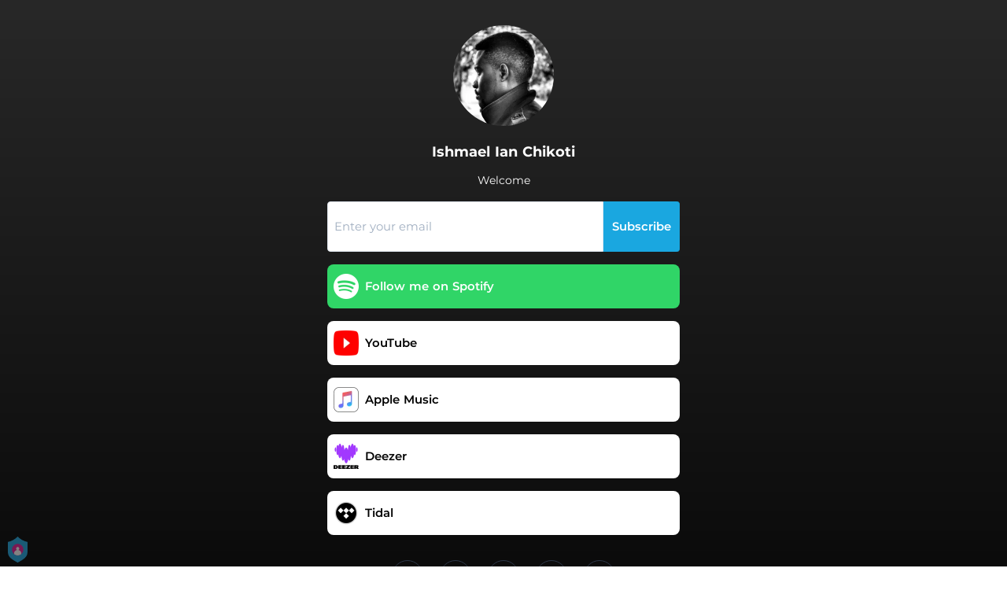

--- FILE ---
content_type: text/html; charset=utf-8
request_url: https://ffm.bio/4km1a3q
body_size: 35648
content:
<!doctype html>
<html data-n-head-ssr lang="en" data-n-head="%7B%22lang%22:%7B%22ssr%22:%22en%22%7D%7D">
  <head >
    <link rel="dns-prefetch" href="https://fonts.gstatic.com/">
    <link rel="preconnect" href="https://fonts.gstatic.com/">
    <link rel="dns-prefetch" href="https://ib.adnxs.com">
    <link rel="preconnect" href="https://ib.adnxs.com">
    <link rel="dns-prefetch" href="https://connect.facebook.net">
    <link rel="preconnect" href="https://connect.facebook.net">
    <title>Ishmael Ian Chikoti</title><meta data-n-head="ssr" name="viewport" content="width=device-width, initial-scale=1"><meta data-n-head="ssr" property="description" content="Welcome"><meta data-n-head="ssr" property="og:url" content="https://ffm.bio/4km1a3q"><meta data-n-head="ssr" data-hid="og:title" property="og:title" content="Ishmael Ian Chikoti"><meta data-n-head="ssr" data-hid="og:description" property="og:description" content="Welcome"><meta data-n-head="ssr" property="og:image" content="https://cloudinary-cdn.ffm.to/s--wZNNIyuz--/w_1108,h_1108,c_lfill/f_jpg/https%3A%2F%2Fimagestore.ffm.to%2Flink%2F3a1331581a93cee6e7e12c36648f7363.jpg"><meta data-n-head="ssr" property="twitter:card" content="summary_large_image"><meta data-n-head="ssr" property="twitter:url" content="https://ffm.bio/4km1a3q"><meta data-n-head="ssr" property="twitter:title" content="Ishmael Ian Chikoti"><meta data-n-head="ssr" property="twitter:description" content="Welcome"><meta data-n-head="ssr" property="twitter:image" content="https://cloudinary-cdn.ffm.to/s--wZNNIyuz--/w_1108,h_1108,c_lfill/f_jpg/https%3A%2F%2Fimagestore.ffm.to%2Flink%2F3a1331581a93cee6e7e12c36648f7363.jpg"><link data-n-head="ssr" rel="alternate" type="application/json+oembed" href="https://api.ffm.to/smartlink/oembed?url=https%3A%2F%2Fffm.bio%2F4km1a3q&amp;format=json"><link data-n-head="ssr" rel="icon" type="image/x-icon" href="/icon.svg"><noscript data-n-head="ssr"><iframe src="https://www.googletagmanager.com/ns.html?id=GTM-W3NCRHH" height="0" width="0" style="display:none;visibility:hidden"></iframe></noscript><style data-vue-ssr-id="7351ffee:0 8334ae78:0 59f1e024:0 677b47ce:0 0c621273:0 5ae6f968:0 4425da2a:0 b8c3335e:0 14631a18:0 d28a3b16:0 798c3acb:0 bf30cc42:0 c951707e:0">/*! normalize.css v8.0.1 | MIT License | github.com/necolas/normalize.css */html{line-height:1.15;-webkit-text-size-adjust:100%}body{margin:0}main{display:block}h1{font-size:2em;margin:.67em 0}hr{box-sizing:content-box;height:0;overflow:visible}pre{font-family:monospace,monospace;font-size:1em}a{background-color:transparent}abbr[title]{border-bottom:none;text-decoration:underline;-webkit-text-decoration:underline dotted;text-decoration:underline dotted}b,strong{font-weight:bolder}code,kbd,samp{font-family:monospace,monospace;font-size:1em}small{font-size:80%}sub,sup{font-size:75%;line-height:0;position:relative;vertical-align:baseline}sub{bottom:-.25em}sup{top:-.5em}img{border-style:none}button,input,optgroup,select,textarea{font-family:inherit;font-size:100%;line-height:1.15;margin:0}button,input{overflow:visible}button,select{text-transform:none}[type=button],[type=reset],[type=submit],button{-webkit-appearance:button}[type=button]::-moz-focus-inner,[type=reset]::-moz-focus-inner,[type=submit]::-moz-focus-inner,button::-moz-focus-inner{border-style:none;padding:0}[type=button]:-moz-focusring,[type=reset]:-moz-focusring,[type=submit]:-moz-focusring,button:-moz-focusring{outline:1px dotted ButtonText}fieldset{padding:.35em .75em .625em}legend{box-sizing:border-box;color:inherit;display:table;max-width:100%;padding:0;white-space:normal}progress{vertical-align:baseline}textarea{overflow:auto}[type=checkbox],[type=radio]{box-sizing:border-box;padding:0}[type=number]::-webkit-inner-spin-button,[type=number]::-webkit-outer-spin-button{height:auto}[type=search]{-webkit-appearance:textfield;outline-offset:-2px}[type=search]::-webkit-search-decoration{-webkit-appearance:none}::-webkit-file-upload-button{-webkit-appearance:button;font:inherit}details{display:block}summary{display:list-item}[hidden],template{display:none}blockquote,dd,dl,figure,h1,h2,h3,h4,h5,h6,hr,p,pre{margin:0}button{background-color:transparent;background-image:none}button:focus{outline:1px dotted;outline:5px auto -webkit-focus-ring-color}fieldset,ol,ul{margin:0;padding:0}ol,ul{list-style:none}html{font-family:system-ui,-apple-system,Segoe UI,Roboto,Ubuntu,Cantarell,Noto Sans,sans-serif,BlinkMacSystemFont,"Segoe UI","Helvetica Neue",Arial,"Noto Sans","Apple Color Emoji","Segoe UI Emoji","Segoe UI Symbol","Noto Color Emoji";line-height:1.5}*,:after,:before{box-sizing:border-box;border:0 solid #e2e8f0}hr{border-top-width:1px}img{border-style:solid}textarea{resize:vertical}input::-moz-placeholder,textarea::-moz-placeholder{color:#a0aec0}input::placeholder,textarea::placeholder{color:#a0aec0}[role=button],button{cursor:pointer}table{border-collapse:collapse}h1,h2,h3,h4,h5,h6{font-size:inherit;font-weight:inherit}a{color:inherit;text-decoration:inherit}button,input,optgroup,select,textarea{padding:0;line-height:inherit;color:inherit}code,kbd,pre,samp{font-family:Menlo,Monaco,Consolas,"Liberation Mono","Courier New",monospace}audio,canvas,embed,iframe,img,object,svg,video{display:block;vertical-align:middle}img,video{max-width:100%;height:auto}.container{width:100%}@media (min-width:0px){.container{max-width:0}}@media (min-width:320px){.container{max-width:320px}}@media (min-width:480px){.container{max-width:480px}}@media (min-width:640px){.container{max-width:640px}}@media (min-width:768px){.container{max-width:768px}}@media (min-width:1024px){.container{max-width:1024px}}@media (min-width:1280px){.container{max-width:1280px}}.appearance-none{-webkit-appearance:none;-moz-appearance:none;appearance:none}.bg-transparent{background-color:transparent}.bg-black{--bg-opacity:1;background-color:#000;background-color:rgba(0,0,0,var(--bg-opacity))}.bg-white{--bg-opacity:1;background-color:#fff;background-color:rgba(255,255,255,var(--bg-opacity))}.bg-gray-300{--bg-opacity:1;background-color:#e2e8f0;background-color:rgba(226,232,240,var(--bg-opacity))}.bg-yellow-400{--bg-opacity:1;background-color:#f6e05e;background-color:rgba(246,224,94,var(--bg-opacity))}.bg-blue-500{--bg-opacity:1;background-color:#4299e1;background-color:rgba(66,153,225,var(--bg-opacity))}.hover\:bg-gray-800:hover{--bg-opacity:1;background-color:#2d3748;background-color:rgba(45,55,72,var(--bg-opacity))}.hover\:bg-blue-700:hover{--bg-opacity:1;background-color:#2b6cb0;background-color:rgba(43,108,176,var(--bg-opacity))}.bg-opacity-50{--bg-opacity:0.5}.bg-opacity-75{--bg-opacity:0.75}.hover\:bg-opacity-100:hover{--bg-opacity:1}.border-transparent{border-color:transparent}.border-gray-300{--border-opacity:1;border-color:#e2e8f0;border-color:rgba(226,232,240,var(--border-opacity))}.border-gray-800{--border-opacity:1;border-color:#2d3748;border-color:rgba(45,55,72,var(--border-opacity))}.border-red-500{--border-opacity:1;border-color:#f56565;border-color:rgba(245,101,101,var(--border-opacity))}.rounded-none{border-radius:0}.rounded-sm{border-radius:.125rem}.rounded{border-radius:.25rem}.rounded-md{border-radius:.375rem}.rounded-lg{border-radius:.5rem}.rounded-full{border-radius:9999px}.rounded-t-none{border-top-left-radius:0;border-top-right-radius:0}.rounded-r-none{border-top-right-radius:0;border-bottom-right-radius:0}.rounded-b-none{border-bottom-right-radius:0;border-bottom-left-radius:0}.rounded-l-none{border-top-left-radius:0;border-bottom-left-radius:0}.rounded-r-sm{border-top-right-radius:.125rem}.rounded-b-sm,.rounded-r-sm{border-bottom-right-radius:.125rem}.rounded-b-sm,.rounded-l-sm{border-bottom-left-radius:.125rem}.rounded-l-sm{border-top-left-radius:.125rem}.rounded-r{border-top-right-radius:.25rem}.rounded-b,.rounded-r{border-bottom-right-radius:.25rem}.rounded-b,.rounded-l{border-bottom-left-radius:.25rem}.rounded-l{border-top-left-radius:.25rem}.rounded-r-md{border-top-right-radius:.375rem}.rounded-b-md,.rounded-r-md{border-bottom-right-radius:.375rem}.rounded-b-md,.rounded-l-md{border-bottom-left-radius:.375rem}.rounded-l-md{border-top-left-radius:.375rem}.rounded-r-lg{border-top-right-radius:.5rem}.rounded-b-lg,.rounded-r-lg{border-bottom-right-radius:.5rem}.rounded-b-lg,.rounded-l-lg{border-bottom-left-radius:.5rem}.rounded-l-lg{border-top-left-radius:.5rem}.rounded-r-full{border-top-right-radius:9999px}.rounded-b-full,.rounded-r-full{border-bottom-right-radius:9999px}.rounded-b-full,.rounded-l-full{border-bottom-left-radius:9999px}.rounded-l-full{border-top-left-radius:9999px}.border-2{border-width:2px}.border{border-width:1px}.border-r{border-right-width:1px}.cursor-pointer{cursor:pointer}.block{display:block}.inline-block{display:inline-block}.flex{display:flex}.inline-flex{display:inline-flex}.table{display:table}.contents{display:contents}.hidden{display:none}.flex-row{flex-direction:row}.flex-col{flex-direction:column}.flex-wrap{flex-wrap:wrap}.items-center{align-items:center}.justify-end{justify-content:flex-end}.justify-center{justify-content:center}.justify-between{justify-content:space-between}.flex-auto{flex:1 1 auto}.flex-none{flex:none}.flex-grow{flex-grow:1}.flex-shrink-0{flex-shrink:0}.flex-shrink{flex-shrink:1}.font-light{font-weight:300}.font-medium{font-weight:500}.font-semibold{font-weight:600}.font-bold{font-weight:700}.h-0{height:0}.h-1{height:.25rem}.h-2{height:.5rem}.h-3{height:.75rem}.h-4{height:1rem}.h-5{height:1.25rem}.h-6{height:1.5rem}.h-8{height:2rem}.h-10{height:2.5rem}.h-12{height:3rem}.h-16{height:4rem}.h-20{height:5rem}.h-24{height:6rem}.h-32{height:8rem}.h-40{height:10rem}.h-48{height:12rem}.h-56{height:14rem}.h-64{height:16rem}.h-auto{height:auto}.h-full{height:100%}.h-screen{height:100vh}.text-xs{font-size:.75rem}.text-sm{font-size:.875rem}.text-base{font-size:1rem}.text-lg{font-size:1.125rem}.text-xl{font-size:1.25rem}.text-2xl{font-size:1.5rem}.text-sme{font-size:.93rem}.leading-7{line-height:1.75rem}.leading-none{line-height:1}.leading-normal{line-height:1.5}.list-inside{list-style-position:inside}.list-outside{list-style-position:outside}.list-decimal{list-style-type:decimal}.m-2{margin:.5rem}.m-6{margin:1.5rem}.m-auto{margin:auto}.my-2{margin-top:.5rem;margin-bottom:.5rem}.mx-2{margin-left:.5rem;margin-right:.5rem}.mx-3{margin-left:.75rem;margin-right:.75rem}.my-4{margin-top:1rem;margin-bottom:1rem}.mx-4{margin-left:1rem;margin-right:1rem}.my-8{margin-top:2rem;margin-bottom:2rem}.my-auto{margin-top:auto;margin-bottom:auto}.mx-auto{margin-left:auto;margin-right:auto}.-my-24{margin-top:-6rem;margin-bottom:-6rem}.mt-1{margin-top:.25rem}.mb-1{margin-bottom:.25rem}.ml-1{margin-left:.25rem}.mt-2{margin-top:.5rem}.mr-2{margin-right:.5rem}.mb-2{margin-bottom:.5rem}.mt-3{margin-top:.75rem}.mb-3{margin-bottom:.75rem}.mt-4{margin-top:1rem}.mr-4{margin-right:1rem}.mb-4{margin-bottom:1rem}.mt-5{margin-top:1.25rem}.mt-6{margin-top:1.5rem}.mb-6{margin-bottom:1.5rem}.mt-10{margin-top:2.5rem}.mb-10{margin-bottom:2.5rem}.mt-20{margin-top:5rem}.ml-auto{margin-left:auto}.max-w-xs{max-width:20rem}.max-w-lg{max-width:32rem}.max-w-4xl{max-width:56rem}.min-h-8{min-height:2rem}.min-h-10{min-height:2.5rem}.min-h-full{min-height:100%}.min-w-8{min-width:2rem}.min-w-20{min-width:5rem}.object-cover{-o-object-fit:cover;object-fit:cover}.opacity-75{opacity:.75}.focus\:outline-none:focus,.outline-none{outline:2px solid transparent;outline-offset:2px}.overflow-hidden{overflow:hidden}.overflow-x-scroll{overflow-x:scroll}.p-2{padding:.5rem}.p-3{padding:.75rem}.p-4{padding:1rem}.py-1{padding-top:.25rem;padding-bottom:.25rem}.px-1{padding-left:.25rem;padding-right:.25rem}.py-2{padding-top:.5rem;padding-bottom:.5rem}.px-2{padding-left:.5rem;padding-right:.5rem}.py-3{padding-top:.75rem;padding-bottom:.75rem}.px-3{padding-left:.75rem;padding-right:.75rem}.py-4{padding-top:1rem;padding-bottom:1rem}.px-4{padding-left:1rem;padding-right:1rem}.px-6{padding-left:1.5rem;padding-right:1.5rem}.px-8{padding-left:2rem;padding-right:2rem}.px-10{padding-left:2.5rem;padding-right:2.5rem}.pt-2{padding-top:.5rem}.pt-4{padding-top:1rem}.pb-6{padding-bottom:1.5rem}.pt-10{padding-top:2.5rem}.pb-64{padding-bottom:16rem}.static{position:static}.fixed{position:fixed}.absolute{position:absolute}.relative{position:relative}.top-0{top:0}.left-0{left:0}.shadow-sm{box-shadow:0 1px 2px 0 rgba(0,0,0,.05)}.shadow{box-shadow:0 1px 3px 0 rgba(0,0,0,.1),0 1px 2px 0 rgba(0,0,0,.06)}.shadow-lg{box-shadow:0 10px 15px -3px rgba(0,0,0,.1),0 4px 6px -2px rgba(0,0,0,.05)}.fill-current{fill:currentColor}.text-left{text-align:left}.text-center{text-align:center}.text-black{--text-opacity:1;color:#000;color:rgba(0,0,0,var(--text-opacity))}.text-white{--text-opacity:1;color:#fff;color:rgba(255,255,255,var(--text-opacity))}.text-gray-600{--text-opacity:1;color:#718096;color:rgba(113,128,150,var(--text-opacity))}.text-gray-800{--text-opacity:1;color:#2d3748;color:rgba(45,55,72,var(--text-opacity))}.text-red-500{--text-opacity:1;color:#f56565;color:rgba(245,101,101,var(--text-opacity))}.text-pink-600{--text-opacity:1;color:#d53f8c;color:rgba(213,63,140,var(--text-opacity))}.uppercase{text-transform:uppercase}.capitalize{text-transform:capitalize}.underline{text-decoration:underline}.tracking-normal{letter-spacing:0}.tracking-wide{letter-spacing:.025em}.align-middle{vertical-align:middle}.visible{visibility:visible}.invisible{visibility:hidden}.whitespace-no-wrap{white-space:nowrap}.w-0{width:0}.w-1{width:.25rem}.w-2{width:.5rem}.w-3{width:.75rem}.w-4{width:1rem}.w-5{width:1.25rem}.w-6{width:1.5rem}.w-8{width:2rem}.w-10{width:2.5rem}.w-12{width:3rem}.w-16{width:4rem}.w-20{width:5rem}.w-24{width:6rem}.w-32{width:8rem}.w-40{width:10rem}.w-48{width:12rem}.w-54{width:13.5rem}.w-56{width:14rem}.w-64{width:16rem}.w-auto{width:auto}.w-3\/4{width:75%}.w-full{width:100%}.w-screen{width:100vw}.z-10{z-index:10}.transform{--transform-translate-x:0;--transform-translate-y:0;--transform-rotate:0;--transform-skew-x:0;--transform-skew-y:0;--transform-scale-x:1;--transform-scale-y:1;transform:translateX(var(--transform-translate-x)) translateY(var(--transform-translate-y)) rotate(var(--transform-rotate)) skewX(var(--transform-skew-x)) skewY(var(--transform-skew-y)) scaleX(var(--transform-scale-x)) scaleY(var(--transform-scale-y))}.hover\:scale-105:hover{--transform-scale-x:1.05;--transform-scale-y:1.05}.transition{transition-property:background-color,border-color,color,fill,stroke,opacity,box-shadow,transform}.ease-in{transition-timing-function:cubic-bezier(.4,0,1,1)}.ease-in-out{transition-timing-function:cubic-bezier(.4,0,.2,1)}.duration-100{transition-duration:.1s}@keyframes spin{to{transform:rotate(1turn)}}@keyframes ping{75%,to{transform:scale(2);opacity:0}}@keyframes pulse{50%{opacity:.5}}@keyframes bounce{0%,to{transform:translateY(-25%);animation-timing-function:cubic-bezier(.8,0,1,1)}50%{transform:none;animation-timing-function:cubic-bezier(0,0,.2,1)}}@media (min-width:0px) and (max-width:319px){.xxs\:container{width:100%}}@media (min-width:0px) and (max-width:319px) and (min-width:0px){.xxs\:container{max-width:0}}@media (min-width:0px) and (max-width:319px) and (min-width:320px){.xxs\:container{max-width:320px}}@media (min-width:0px) and (max-width:319px) and (min-width:480px){.xxs\:container{max-width:480px}}@media (min-width:0px) and (max-width:319px) and (min-width:640px){.xxs\:container{max-width:640px}}@media (min-width:0px) and (max-width:319px) and (min-width:768px){.xxs\:container{max-width:768px}}@media (min-width:0px) and (max-width:319px) and (min-width:1024px){.xxs\:container{max-width:1024px}}@media (min-width:0px) and (max-width:319px) and (min-width:1280px){.xxs\:container{max-width:1280px}}@media (min-width:0px) and (max-width:319px){.xxs\:text-xs{font-size:.75rem}.xxs\:leading-loose{line-height:2}.xxs\:px-0{padding-left:0;padding-right:0}.xxs\:py-2{padding-top:.5rem;padding-bottom:.5rem}.xxs\:px-2{padding-left:.5rem;padding-right:.5rem}.xxs\:w-2{width:.5rem}}@media (min-width:320px) and (max-width:479px){.xs\:container{width:100%}}@media (min-width:320px) and (max-width:479px) and (min-width:0px){.xs\:container{max-width:0}}@media (min-width:320px) and (max-width:479px) and (min-width:320px){.xs\:container{max-width:320px}}@media (min-width:320px) and (max-width:479px) and (min-width:480px){.xs\:container{max-width:480px}}@media (min-width:320px) and (max-width:479px) and (min-width:640px){.xs\:container{max-width:640px}}@media (min-width:320px) and (max-width:479px) and (min-width:768px){.xs\:container{max-width:768px}}@media (min-width:320px) and (max-width:479px) and (min-width:1024px){.xs\:container{max-width:1024px}}@media (min-width:320px) and (max-width:479px) and (min-width:1280px){.xs\:container{max-width:1280px}}@media (min-width:320px) and (max-width:479px){.xs\:rounded-l-md{border-top-left-radius:.375rem;border-bottom-left-radius:.375rem}.xs\:flex-col{flex-direction:column}.xs\:text-sm{font-size:.875rem}.xs\:leading-6{line-height:1.5rem}.xs\:px-0{padding-left:0;padding-right:0}.xs\:px-2{padding-left:.5rem;padding-right:.5rem}}@media (min-width:480px) and (max-width:639px){.xsm\:container{width:100%}}@media (min-width:480px) and (max-width:639px) and (min-width:0px){.xsm\:container{max-width:0}}@media (min-width:480px) and (max-width:639px) and (min-width:320px){.xsm\:container{max-width:320px}}@media (min-width:480px) and (max-width:639px) and (min-width:480px){.xsm\:container{max-width:480px}}@media (min-width:480px) and (max-width:639px) and (min-width:640px){.xsm\:container{max-width:640px}}@media (min-width:480px) and (max-width:639px) and (min-width:768px){.xsm\:container{max-width:768px}}@media (min-width:480px) and (max-width:639px) and (min-width:1024px){.xsm\:container{max-width:1024px}}@media (min-width:480px) and (max-width:639px) and (min-width:1280px){.xsm\:container{max-width:1280px}}@media (min-width:480px) and (max-width:639px){.xsm\:rounded-l-md{border-top-left-radius:.375rem;border-bottom-left-radius:.375rem}.xsm\:flex-col{flex-direction:column}}@media (min-width:640px) and (max-width:767px){.sm\:container{width:100%}}@media (min-width:640px) and (max-width:767px) and (min-width:0px){.sm\:container{max-width:0}}@media (min-width:640px) and (max-width:767px) and (min-width:320px){.sm\:container{max-width:320px}}@media (min-width:640px) and (max-width:767px) and (min-width:480px){.sm\:container{max-width:480px}}@media (min-width:640px) and (max-width:767px) and (min-width:640px){.sm\:container{max-width:640px}}@media (min-width:640px) and (max-width:767px) and (min-width:768px){.sm\:container{max-width:768px}}@media (min-width:640px) and (max-width:767px) and (min-width:1024px){.sm\:container{max-width:1024px}}@media (min-width:640px) and (max-width:767px) and (min-width:1280px){.sm\:container{max-width:1280px}}@media (min-width:640px) and (max-width:767px){.sm\:rounded-l-md{border-top-left-radius:.375rem;border-bottom-left-radius:.375rem}.sm\:flex-col{flex-direction:column}.sm\:text-sm{font-size:.875rem}.sm\:mt-0{margin-top:0}.sm\:ml-3{margin-left:.75rem}}@media (min-width:768px) and (max-width:1023px){.md\:container{width:100%}}@media (min-width:768px) and (max-width:1023px) and (min-width:0px){.md\:container{max-width:0}}@media (min-width:768px) and (max-width:1023px) and (min-width:320px){.md\:container{max-width:320px}}@media (min-width:768px) and (max-width:1023px) and (min-width:480px){.md\:container{max-width:480px}}@media (min-width:768px) and (max-width:1023px) and (min-width:640px){.md\:container{max-width:640px}}@media (min-width:768px) and (max-width:1023px) and (min-width:768px){.md\:container{max-width:768px}}@media (min-width:768px) and (max-width:1023px) and (min-width:1024px){.md\:container{max-width:1024px}}@media (min-width:768px) and (max-width:1023px) and (min-width:1280px){.md\:container{max-width:1280px}}@media (min-width:768px) and (max-width:1023px){.md\:flex{display:flex}.md\:p-10{padding:2.5rem}}@media (min-width:1024px) and (max-width:1279px){.lg\:container{width:100%}}@media (min-width:1024px) and (max-width:1279px) and (min-width:0px){.lg\:container{max-width:0}}@media (min-width:1024px) and (max-width:1279px) and (min-width:320px){.lg\:container{max-width:320px}}@media (min-width:1024px) and (max-width:1279px) and (min-width:480px){.lg\:container{max-width:480px}}@media (min-width:1024px) and (max-width:1279px) and (min-width:640px){.lg\:container{max-width:640px}}@media (min-width:1024px) and (max-width:1279px) and (min-width:768px){.lg\:container{max-width:768px}}@media (min-width:1024px) and (max-width:1279px) and (min-width:1024px){.lg\:container{max-width:1024px}}@media (min-width:1024px) and (max-width:1279px) and (min-width:1280px){.lg\:container{max-width:1280px}}@media (min-width:1024px) and (max-width:1279px){.lg\:rounded-b-none{border-bottom-right-radius:0;border-bottom-left-radius:0}.lg\:rounded-r{border-top-right-radius:.25rem;border-bottom-right-radius:.25rem}.lg\:flex{display:flex}.lg\:justify-between{justify-content:space-between}.lg\:h-10{height:2.5rem}.lg\:max-w-full{max-width:100%}.lg\:w-10{width:2.5rem}.lg\:w-full{width:100%}.lg\:transform{--transform-translate-x:0;--transform-translate-y:0;--transform-rotate:0;--transform-skew-x:0;--transform-skew-y:0;--transform-scale-x:1;--transform-scale-y:1;transform:translateX(var(--transform-translate-x)) translateY(var(--transform-translate-y)) rotate(var(--transform-rotate)) skewX(var(--transform-skew-x)) skewY(var(--transform-skew-y)) scaleX(var(--transform-scale-x)) scaleY(var(--transform-scale-y))}}@media (min-width:1280px){.xl\:container{width:100%}}@media (min-width:1280px) and (min-width:0px){.xl\:container{max-width:0}}@media (min-width:1280px) and (min-width:320px){.xl\:container{max-width:320px}}@media (min-width:1280px) and (min-width:480px){.xl\:container{max-width:480px}}@media (min-width:1280px) and (min-width:640px){.xl\:container{max-width:640px}}@media (min-width:1280px) and (min-width:768px){.xl\:container{max-width:768px}}@media (min-width:1280px) and (min-width:1024px){.xl\:container{max-width:1024px}}@media (min-width:1280px) and (min-width:1280px){.xl\:container{max-width:1280px}}@media (min-width:1280px){.xl\:flex{display:flex}.xl\:justify-between{justify-content:space-between}.xl\:h-10{height:2.5rem}.xl\:w-10{width:2.5rem}.xl\:w-full{width:100%}.xl\:transform{--transform-translate-x:0;--transform-translate-y:0;--transform-rotate:0;--transform-skew-x:0;--transform-skew-y:0;--transform-scale-x:1;--transform-scale-y:1;transform:translateX(var(--transform-translate-x)) translateY(var(--transform-translate-y)) rotate(var(--transform-rotate)) skewX(var(--transform-skew-x)) skewY(var(--transform-skew-y)) scaleX(var(--transform-scale-x)) scaleY(var(--transform-scale-y))}}
@font-face{font-family:"Montserrat";font-style:normal;font-weight:100;font-display:swap;src:url(https://fonts.gstatic.com/s/montserrat/v18/JTUQjIg1_i6t8kCHKm45_QpRxC7m0dR9pBOi.woff2) format("woff2");unicode-range:u+0460-052f,u+1c80-1c88,u+20b4,u+2de0-2dff,u+a640-a69f,u+fe2e-fe2f}@font-face{font-family:"Montserrat";font-style:normal;font-weight:100;font-display:swap;src:url(https://fonts.gstatic.com/s/montserrat/v18/JTUQjIg1_i6t8kCHKm45_QpRzS7m0dR9pBOi.woff2) format("woff2");unicode-range:u+0400-045f,u+0490-0491,u+04b0-04b1,u+2116}@font-face{font-family:"Montserrat";font-style:normal;font-weight:100;font-display:swap;src:url(https://fonts.gstatic.com/s/montserrat/v18/JTUQjIg1_i6t8kCHKm45_QpRxi7m0dR9pBOi.woff2) format("woff2");unicode-range:u+0102-0103,u+0110-0111,u+0128-0129,u+0168-0169,u+01a0-01a1,u+01af-01b0,u+1ea0-1ef9,u+20ab}@font-face{font-family:"Montserrat";font-style:normal;font-weight:100;font-display:swap;src:url(https://fonts.gstatic.com/s/montserrat/v18/JTUQjIg1_i6t8kCHKm45_QpRxy7m0dR9pBOi.woff2) format("woff2");unicode-range:u+0100-024f,u+0259,u+1e??,u+2020,u+20a0-20ab,u+20ad-20cf,u+2113,u+2c60-2c7f,u+a720-a7ff}@font-face{font-family:"Montserrat";font-style:normal;font-weight:100;font-display:swap;src:url(https://fonts.gstatic.com/s/montserrat/v18/JTUQjIg1_i6t8kCHKm45_QpRyS7m0dR9pA.woff2) format("woff2");unicode-range:u+00??,u+0131,u+0152-0153,u+02bb-02bc,u+02c6,u+02da,u+02dc,u+2000-206f,u+2074,u+20ac,u+2122,u+2191,u+2193,u+2212,u+2215,u+feff,u+fffd}@font-face{font-family:"Montserrat";font-style:normal;font-weight:200;font-display:swap;src:url(https://fonts.gstatic.com/s/montserrat/v18/JTURjIg1_i6t8kCHKm45_aZA3gTD_vx3rCubqg.woff2) format("woff2");unicode-range:u+0460-052f,u+1c80-1c88,u+20b4,u+2de0-2dff,u+a640-a69f,u+fe2e-fe2f}@font-face{font-family:"Montserrat";font-style:normal;font-weight:200;font-display:swap;src:url(https://fonts.gstatic.com/s/montserrat/v18/JTURjIg1_i6t8kCHKm45_aZA3g3D_vx3rCubqg.woff2) format("woff2");unicode-range:u+0400-045f,u+0490-0491,u+04b0-04b1,u+2116}@font-face{font-family:"Montserrat";font-style:normal;font-weight:200;font-display:swap;src:url(https://fonts.gstatic.com/s/montserrat/v18/JTURjIg1_i6t8kCHKm45_aZA3gbD_vx3rCubqg.woff2) format("woff2");unicode-range:u+0102-0103,u+0110-0111,u+0128-0129,u+0168-0169,u+01a0-01a1,u+01af-01b0,u+1ea0-1ef9,u+20ab}@font-face{font-family:"Montserrat";font-style:normal;font-weight:200;font-display:swap;src:url(https://fonts.gstatic.com/s/montserrat/v18/JTURjIg1_i6t8kCHKm45_aZA3gfD_vx3rCubqg.woff2) format("woff2");unicode-range:u+0100-024f,u+0259,u+1e??,u+2020,u+20a0-20ab,u+20ad-20cf,u+2113,u+2c60-2c7f,u+a720-a7ff}@font-face{font-family:"Montserrat";font-style:normal;font-weight:200;font-display:swap;src:url(https://fonts.gstatic.com/s/montserrat/v18/JTURjIg1_i6t8kCHKm45_aZA3gnD_vx3rCs.woff2) format("woff2");unicode-range:u+00??,u+0131,u+0152-0153,u+02bb-02bc,u+02c6,u+02da,u+02dc,u+2000-206f,u+2074,u+20ac,u+2122,u+2191,u+2193,u+2212,u+2215,u+feff,u+fffd}@font-face{font-family:"Montserrat";font-style:normal;font-weight:300;font-display:swap;src:url(https://fonts.gstatic.com/s/montserrat/v18/JTURjIg1_i6t8kCHKm45_cJD3gTD_vx3rCubqg.woff2) format("woff2");unicode-range:u+0460-052f,u+1c80-1c88,u+20b4,u+2de0-2dff,u+a640-a69f,u+fe2e-fe2f}@font-face{font-family:"Montserrat";font-style:normal;font-weight:300;font-display:swap;src:url(https://fonts.gstatic.com/s/montserrat/v18/JTURjIg1_i6t8kCHKm45_cJD3g3D_vx3rCubqg.woff2) format("woff2");unicode-range:u+0400-045f,u+0490-0491,u+04b0-04b1,u+2116}@font-face{font-family:"Montserrat";font-style:normal;font-weight:300;font-display:swap;src:url(https://fonts.gstatic.com/s/montserrat/v18/JTURjIg1_i6t8kCHKm45_cJD3gbD_vx3rCubqg.woff2) format("woff2");unicode-range:u+0102-0103,u+0110-0111,u+0128-0129,u+0168-0169,u+01a0-01a1,u+01af-01b0,u+1ea0-1ef9,u+20ab}@font-face{font-family:"Montserrat";font-style:normal;font-weight:300;font-display:swap;src:url(https://fonts.gstatic.com/s/montserrat/v18/JTURjIg1_i6t8kCHKm45_cJD3gfD_vx3rCubqg.woff2) format("woff2");unicode-range:u+0100-024f,u+0259,u+1e??,u+2020,u+20a0-20ab,u+20ad-20cf,u+2113,u+2c60-2c7f,u+a720-a7ff}@font-face{font-family:"Montserrat";font-style:normal;font-weight:300;font-display:swap;src:url(https://fonts.gstatic.com/s/montserrat/v18/JTURjIg1_i6t8kCHKm45_cJD3gnD_vx3rCs.woff2) format("woff2");unicode-range:u+00??,u+0131,u+0152-0153,u+02bb-02bc,u+02c6,u+02da,u+02dc,u+2000-206f,u+2074,u+20ac,u+2122,u+2191,u+2193,u+2212,u+2215,u+feff,u+fffd}@font-face{font-family:"Montserrat";font-style:normal;font-weight:400;font-display:swap;src:url(https://fonts.gstatic.com/s/montserrat/v18/JTUSjIg1_i6t8kCHKm459WRhyyTh89ZNpQ.woff2) format("woff2");unicode-range:u+0460-052f,u+1c80-1c88,u+20b4,u+2de0-2dff,u+a640-a69f,u+fe2e-fe2f}@font-face{font-family:"Montserrat";font-style:normal;font-weight:400;font-display:swap;src:url(https://fonts.gstatic.com/s/montserrat/v18/JTUSjIg1_i6t8kCHKm459W1hyyTh89ZNpQ.woff2) format("woff2");unicode-range:u+0400-045f,u+0490-0491,u+04b0-04b1,u+2116}@font-face{font-family:"Montserrat";font-style:normal;font-weight:400;font-display:swap;src:url(https://fonts.gstatic.com/s/montserrat/v18/JTUSjIg1_i6t8kCHKm459WZhyyTh89ZNpQ.woff2) format("woff2");unicode-range:u+0102-0103,u+0110-0111,u+0128-0129,u+0168-0169,u+01a0-01a1,u+01af-01b0,u+1ea0-1ef9,u+20ab}@font-face{font-family:"Montserrat";font-style:normal;font-weight:400;font-display:swap;src:url(https://fonts.gstatic.com/s/montserrat/v18/JTUSjIg1_i6t8kCHKm459WdhyyTh89ZNpQ.woff2) format("woff2");unicode-range:u+0100-024f,u+0259,u+1e??,u+2020,u+20a0-20ab,u+20ad-20cf,u+2113,u+2c60-2c7f,u+a720-a7ff}@font-face{font-family:"Montserrat";font-style:normal;font-weight:400;font-display:swap;src:url(https://fonts.gstatic.com/s/montserrat/v18/JTUSjIg1_i6t8kCHKm459WlhyyTh89Y.woff2) format("woff2");unicode-range:u+00??,u+0131,u+0152-0153,u+02bb-02bc,u+02c6,u+02da,u+02dc,u+2000-206f,u+2074,u+20ac,u+2122,u+2191,u+2193,u+2212,u+2215,u+feff,u+fffd}@font-face{font-family:"Montserrat";font-style:normal;font-weight:500;font-display:swap;src:url(https://fonts.gstatic.com/s/montserrat/v18/JTURjIg1_i6t8kCHKm45_ZpC3gTD_vx3rCubqg.woff2) format("woff2");unicode-range:u+0460-052f,u+1c80-1c88,u+20b4,u+2de0-2dff,u+a640-a69f,u+fe2e-fe2f}@font-face{font-family:"Montserrat";font-style:normal;font-weight:500;font-display:swap;src:url(https://fonts.gstatic.com/s/montserrat/v18/JTURjIg1_i6t8kCHKm45_ZpC3g3D_vx3rCubqg.woff2) format("woff2");unicode-range:u+0400-045f,u+0490-0491,u+04b0-04b1,u+2116}@font-face{font-family:"Montserrat";font-style:normal;font-weight:500;font-display:swap;src:url(https://fonts.gstatic.com/s/montserrat/v18/JTURjIg1_i6t8kCHKm45_ZpC3gbD_vx3rCubqg.woff2) format("woff2");unicode-range:u+0102-0103,u+0110-0111,u+0128-0129,u+0168-0169,u+01a0-01a1,u+01af-01b0,u+1ea0-1ef9,u+20ab}@font-face{font-family:"Montserrat";font-style:normal;font-weight:500;font-display:swap;src:url(https://fonts.gstatic.com/s/montserrat/v18/JTURjIg1_i6t8kCHKm45_ZpC3gfD_vx3rCubqg.woff2) format("woff2");unicode-range:u+0100-024f,u+0259,u+1e??,u+2020,u+20a0-20ab,u+20ad-20cf,u+2113,u+2c60-2c7f,u+a720-a7ff}@font-face{font-family:"Montserrat";font-style:normal;font-weight:500;font-display:swap;src:url(https://fonts.gstatic.com/s/montserrat/v18/JTURjIg1_i6t8kCHKm45_ZpC3gnD_vx3rCs.woff2) format("woff2");unicode-range:u+00??,u+0131,u+0152-0153,u+02bb-02bc,u+02c6,u+02da,u+02dc,u+2000-206f,u+2074,u+20ac,u+2122,u+2191,u+2193,u+2212,u+2215,u+feff,u+fffd}@font-face{font-family:"Montserrat";font-style:normal;font-weight:600;font-display:swap;src:url(https://fonts.gstatic.com/s/montserrat/v18/JTURjIg1_i6t8kCHKm45_bZF3gTD_vx3rCubqg.woff2) format("woff2");unicode-range:u+0460-052f,u+1c80-1c88,u+20b4,u+2de0-2dff,u+a640-a69f,u+fe2e-fe2f}@font-face{font-family:"Montserrat";font-style:normal;font-weight:600;font-display:swap;src:url(https://fonts.gstatic.com/s/montserrat/v18/JTURjIg1_i6t8kCHKm45_bZF3g3D_vx3rCubqg.woff2) format("woff2");unicode-range:u+0400-045f,u+0490-0491,u+04b0-04b1,u+2116}@font-face{font-family:"Montserrat";font-style:normal;font-weight:600;font-display:swap;src:url(https://fonts.gstatic.com/s/montserrat/v18/JTURjIg1_i6t8kCHKm45_bZF3gbD_vx3rCubqg.woff2) format("woff2");unicode-range:u+0102-0103,u+0110-0111,u+0128-0129,u+0168-0169,u+01a0-01a1,u+01af-01b0,u+1ea0-1ef9,u+20ab}@font-face{font-family:"Montserrat";font-style:normal;font-weight:600;font-display:swap;src:url(https://fonts.gstatic.com/s/montserrat/v18/JTURjIg1_i6t8kCHKm45_bZF3gfD_vx3rCubqg.woff2) format("woff2");unicode-range:u+0100-024f,u+0259,u+1e??,u+2020,u+20a0-20ab,u+20ad-20cf,u+2113,u+2c60-2c7f,u+a720-a7ff}@font-face{font-family:"Montserrat";font-style:normal;font-weight:600;font-display:swap;src:url(https://fonts.gstatic.com/s/montserrat/v18/JTURjIg1_i6t8kCHKm45_bZF3gnD_vx3rCs.woff2) format("woff2");unicode-range:u+00??,u+0131,u+0152-0153,u+02bb-02bc,u+02c6,u+02da,u+02dc,u+2000-206f,u+2074,u+20ac,u+2122,u+2191,u+2193,u+2212,u+2215,u+feff,u+fffd}@font-face{font-family:"Montserrat";font-style:normal;font-weight:700;font-display:swap;src:url(https://fonts.gstatic.com/s/montserrat/v18/JTURjIg1_i6t8kCHKm45_dJE3gTD_vx3rCubqg.woff2) format("woff2");unicode-range:u+0460-052f,u+1c80-1c88,u+20b4,u+2de0-2dff,u+a640-a69f,u+fe2e-fe2f}@font-face{font-family:"Montserrat";font-style:normal;font-weight:700;font-display:swap;src:url(https://fonts.gstatic.com/s/montserrat/v18/JTURjIg1_i6t8kCHKm45_dJE3g3D_vx3rCubqg.woff2) format("woff2");unicode-range:u+0400-045f,u+0490-0491,u+04b0-04b1,u+2116}@font-face{font-family:"Montserrat";font-style:normal;font-weight:700;font-display:swap;src:url(https://fonts.gstatic.com/s/montserrat/v18/JTURjIg1_i6t8kCHKm45_dJE3gbD_vx3rCubqg.woff2) format("woff2");unicode-range:u+0102-0103,u+0110-0111,u+0128-0129,u+0168-0169,u+01a0-01a1,u+01af-01b0,u+1ea0-1ef9,u+20ab}@font-face{font-family:"Montserrat";font-style:normal;font-weight:700;font-display:swap;src:url(https://fonts.gstatic.com/s/montserrat/v18/JTURjIg1_i6t8kCHKm45_dJE3gfD_vx3rCubqg.woff2) format("woff2");unicode-range:u+0100-024f,u+0259,u+1e??,u+2020,u+20a0-20ab,u+20ad-20cf,u+2113,u+2c60-2c7f,u+a720-a7ff}@font-face{font-family:"Montserrat";font-style:normal;font-weight:700;font-display:swap;src:url(https://fonts.gstatic.com/s/montserrat/v18/JTURjIg1_i6t8kCHKm45_dJE3gnD_vx3rCs.woff2) format("woff2");unicode-range:u+00??,u+0131,u+0152-0153,u+02bb-02bc,u+02c6,u+02da,u+02dc,u+2000-206f,u+2074,u+20ac,u+2122,u+2191,u+2193,u+2212,u+2215,u+feff,u+fffd}@font-face{font-family:"Montserrat";font-style:normal;font-weight:800;font-display:swap;src:url(https://fonts.gstatic.com/s/montserrat/v18/JTURjIg1_i6t8kCHKm45_c5H3gTD_vx3rCubqg.woff2) format("woff2");unicode-range:u+0460-052f,u+1c80-1c88,u+20b4,u+2de0-2dff,u+a640-a69f,u+fe2e-fe2f}@font-face{font-family:"Montserrat";font-style:normal;font-weight:800;font-display:swap;src:url(https://fonts.gstatic.com/s/montserrat/v18/JTURjIg1_i6t8kCHKm45_c5H3g3D_vx3rCubqg.woff2) format("woff2");unicode-range:u+0400-045f,u+0490-0491,u+04b0-04b1,u+2116}@font-face{font-family:"Montserrat";font-style:normal;font-weight:800;font-display:swap;src:url(https://fonts.gstatic.com/s/montserrat/v18/JTURjIg1_i6t8kCHKm45_c5H3gbD_vx3rCubqg.woff2) format("woff2");unicode-range:u+0102-0103,u+0110-0111,u+0128-0129,u+0168-0169,u+01a0-01a1,u+01af-01b0,u+1ea0-1ef9,u+20ab}@font-face{font-family:"Montserrat";font-style:normal;font-weight:800;font-display:swap;src:url(https://fonts.gstatic.com/s/montserrat/v18/JTURjIg1_i6t8kCHKm45_c5H3gfD_vx3rCubqg.woff2) format("woff2");unicode-range:u+0100-024f,u+0259,u+1e??,u+2020,u+20a0-20ab,u+20ad-20cf,u+2113,u+2c60-2c7f,u+a720-a7ff}@font-face{font-family:"Montserrat";font-style:normal;font-weight:800;font-display:swap;src:url(https://fonts.gstatic.com/s/montserrat/v18/JTURjIg1_i6t8kCHKm45_c5H3gnD_vx3rCs.woff2) format("woff2");unicode-range:u+00??,u+0131,u+0152-0153,u+02bb-02bc,u+02c6,u+02da,u+02dc,u+2000-206f,u+2074,u+20ac,u+2122,u+2191,u+2193,u+2212,u+2215,u+feff,u+fffd}@font-face{font-family:"Montserrat";font-style:normal;font-weight:900;font-display:swap;src:url(https://fonts.gstatic.com/s/montserrat/v18/JTURjIg1_i6t8kCHKm45_epG3gTD_vx3rCubqg.woff2) format("woff2");unicode-range:u+0460-052f,u+1c80-1c88,u+20b4,u+2de0-2dff,u+a640-a69f,u+fe2e-fe2f}@font-face{font-family:"Montserrat";font-style:normal;font-weight:900;font-display:swap;src:url(https://fonts.gstatic.com/s/montserrat/v18/JTURjIg1_i6t8kCHKm45_epG3g3D_vx3rCubqg.woff2) format("woff2");unicode-range:u+0400-045f,u+0490-0491,u+04b0-04b1,u+2116}@font-face{font-family:"Montserrat";font-style:normal;font-weight:900;font-display:swap;src:url(https://fonts.gstatic.com/s/montserrat/v18/JTURjIg1_i6t8kCHKm45_epG3gbD_vx3rCubqg.woff2) format("woff2");unicode-range:u+0102-0103,u+0110-0111,u+0128-0129,u+0168-0169,u+01a0-01a1,u+01af-01b0,u+1ea0-1ef9,u+20ab}@font-face{font-family:"Montserrat";font-style:normal;font-weight:900;font-display:swap;src:url(https://fonts.gstatic.com/s/montserrat/v18/JTURjIg1_i6t8kCHKm45_epG3gfD_vx3rCubqg.woff2) format("woff2");unicode-range:u+0100-024f,u+0259,u+1e??,u+2020,u+20a0-20ab,u+20ad-20cf,u+2113,u+2c60-2c7f,u+a720-a7ff}@font-face{font-family:"Montserrat";font-style:normal;font-weight:900;font-display:swap;src:url(https://fonts.gstatic.com/s/montserrat/v18/JTURjIg1_i6t8kCHKm45_epG3gnD_vx3rCs.woff2) format("woff2");unicode-range:u+00??,u+0131,u+0152-0153,u+02bb-02bc,u+02c6,u+02da,u+02dc,u+2000-206f,u+2074,u+20ac,u+2122,u+2191,u+2193,u+2212,u+2215,u+feff,u+fffd}*{-webkit-tap-highlight-color:transparent}:focus{outline:none!important}@font-face{font-family:"MarcinTypewriter";src:url(/fonts/MarcinTypewriter-Light.woff2) format("woff2");font-weight:400;font-style:normal}input:not([type=checkbox]):not([type=radio]),textarea{-webkit-appearance:none;box-shadow:none}@font-face{font-family:"Outfit";font-style:normal;font-weight:300;font-display:swap;src:url(/fonts/outfit-1.woff2) format("woff2");unicode-range:u+0100-02af,u+0304,u+0308,u+0329,u+1e00-1e9f,u+1ef2-1eff,u+2020,u+20a0-20ab,u+20ad-20c0,u+2113,u+2c60-2c7f,u+a720-a7ff}@font-face{font-family:"Outfit";font-style:normal;font-weight:300;font-display:swap;src:url(/fonts/outfit-2.woff2) format("woff2");unicode-range:u+00??,u+0131,u+0152-0153,u+02bb-02bc,u+02c6,u+02da,u+02dc,u+0304,u+0308,u+0329,u+2000-206f,u+2074,u+20ac,u+2122,u+2191,u+2193,u+2212,u+2215,u+feff,u+fffd}@font-face{font-family:"Outfit";font-style:normal;font-weight:400;font-display:swap;src:url(/fonts/outfit-1.woff2) format("woff2");unicode-range:u+0100-02af,u+0304,u+0308,u+0329,u+1e00-1e9f,u+1ef2-1eff,u+2020,u+20a0-20ab,u+20ad-20c0,u+2113,u+2c60-2c7f,u+a720-a7ff}@font-face{font-family:"Outfit";font-style:normal;font-weight:400;font-display:swap;src:url(/fonts/outfit-2.woff2) format("woff2");unicode-range:u+00??,u+0131,u+0152-0153,u+02bb-02bc,u+02c6,u+02da,u+02dc,u+0304,u+0308,u+0329,u+2000-206f,u+2074,u+20ac,u+2122,u+2191,u+2193,u+2212,u+2215,u+feff,u+fffd}@font-face{font-family:"Outfit";font-style:normal;font-weight:500;font-display:swap;src:url(/fonts/outfit-1.woff2) format("woff2");unicode-range:u+0100-02af,u+0304,u+0308,u+0329,u+1e00-1e9f,u+1ef2-1eff,u+2020,u+20a0-20ab,u+20ad-20c0,u+2113,u+2c60-2c7f,u+a720-a7ff}@font-face{font-family:"Outfit";font-style:normal;font-weight:500;font-display:swap;src:url(/fonts/outfit-2.woff2) format("woff2");unicode-range:u+00??,u+0131,u+0152-0153,u+02bb-02bc,u+02c6,u+02da,u+02dc,u+0304,u+0308,u+0329,u+2000-206f,u+2074,u+20ac,u+2122,u+2191,u+2193,u+2212,u+2215,u+feff,u+fffd}@font-face{font-family:"Outfit";font-style:normal;font-weight:700;font-display:swap;src:url(/fonts/outfit-1.woff2) format("woff2");unicode-range:u+0100-02af,u+0304,u+0308,u+0329,u+1e00-1e9f,u+1ef2-1eff,u+2020,u+20a0-20ab,u+20ad-20c0,u+2113,u+2c60-2c7f,u+a720-a7ff}@font-face{font-family:"Outfit";font-style:normal;font-weight:700;font-display:swap;src:url(/fonts/outfit-2.woff2) format("woff2");unicode-range:u+00??,u+0131,u+0152-0153,u+02bb-02bc,u+02c6,u+02da,u+02dc,u+0304,u+0308,u+0329,u+2000-206f,u+2074,u+20ac,u+2122,u+2191,u+2193,u+2212,u+2215,u+feff,u+fffd}@font-face{font-family:"Outfit";font-style:normal;font-weight:800;font-display:swap;src:url(/fonts/outfit-1.woff2) format("woff2");unicode-range:u+0100-02af,u+0304,u+0308,u+0329,u+1e00-1e9f,u+1ef2-1eff,u+2020,u+20a0-20ab,u+20ad-20c0,u+2113,u+2c60-2c7f,u+a720-a7ff}@font-face{font-family:"Outfit";font-style:normal;font-weight:800;font-display:swap;src:url(/fonts/outfit-2.woff2) format("woff2");unicode-range:u+00??,u+0131,u+0152-0153,u+02bb-02bc,u+02c6,u+02da,u+02dc,u+0304,u+0308,u+0329,u+2000-206f,u+2074,u+20ac,u+2122,u+2191,u+2193,u+2212,u+2215,u+feff,u+fffd}@font-face{font-family:"Outfit";font-style:normal;font-weight:900;font-display:swap;src:url(/fonts/outfit-1.woff2) format("woff2");unicode-range:u+0100-02af,u+0304,u+0308,u+0329,u+1e00-1e9f,u+1ef2-1eff,u+2020,u+20a0-20ab,u+20ad-20c0,u+2113,u+2c60-2c7f,u+a720-a7ff}@font-face{font-family:"Outfit";font-style:normal;font-weight:900;font-display:swap;src:url(/fonts/outfit-2.woff2) format("woff2");unicode-range:u+00??,u+0131,u+0152-0153,u+02bb-02bc,u+02c6,u+02da,u+02dc,u+0304,u+0308,u+0329,u+2000-206f,u+2074,u+20ac,u+2122,u+2191,u+2193,u+2212,u+2215,u+feff,u+fffd}
.nuxt-progress{position:fixed;top:0;left:0;right:0;height:2px;width:0;opacity:1;transition:width .1s,opacity .4s;background-color:#3b8070;z-index:999999}.nuxt-progress.nuxt-progress-notransition{transition:none}.nuxt-progress-failed{background-color:red}
.pixel{width:0;height:0;position:absolute;left:0;top:0}html{font-family:"Source Sans Pro",-apple-system,BlinkMacSystemFont,"Segoe UI",Roboto,"Helvetica Neue",Arial,sans-serif;font-size:16px;word-spacing:1px;-ms-text-size-adjust:100%;-webkit-text-size-adjust:100%;-moz-osx-font-smoothing:grayscale;-webkit-font-smoothing:antialiased;box-sizing:border-box}body{font-family:Montserrat,sans-serif}*,:after,:before{box-sizing:border-box;margin:0}.button--green{display:inline-block;border-radius:4px;border:1px solid #3b8070;color:#3b8070;text-decoration:none;padding:10px 30px}.button--green:hover{color:#fff;background-color:#3b8070}.button--grey{display:inline-block;border-radius:4px;border:1px solid #35495e;color:#35495e;text-decoration:none;padding:10px 30px;margin-left:15px}.button--grey:hover{color:#fff;background-color:#35495e}.toasted-container .toasted.toasted-item{min-width:350px;font-size:13px;justify-content:center}.toasted-preview-not-supported-container{padding-top:50px}.toasted-container .toasted.toasted-preview-not-supported{font-size:13px;justify-content:center;max-width:350px;margin:10px auto 0;border-radius:100px}.toasted-container .toasted.toasted-error-copying-to-clipboard,.toasted-container .toasted.toasted-error-subscribing-with-email{background-color:#fc5d67;color:#fff}
.wrapper.modal[data-v-de508c18]{overflow:hidden}.pixel[data-v-de508c18]{width:0;height:0}.slug-index[data-v-de508c18]{position:absolute;min-height:calc(100% - 70px);flex-direction:column;height:auto;width:100%;display:flex;justify-content:center;align-items:center}.slug-index.ytmodal[data-v-de508c18]{height:100vh;overflow:hidden}.slug-index.ytmodal-custom-logo[data-v-de508c18]{height:calc(100vh - 70px)!important}
.open[data-v-f6a1e330]{z-index:11;position:fixed;left:10px;bottom:5px;color:#fff;font-size:30px;cursor:pointer;opacity:.5;transition:.5s}.open[data-v-f6a1e330]:hover{opacity:1}@media only screen and (max-width:600px){.open[data-v-f6a1e330]{position:absolute;bottom:0;left:8px}}.dimmed[data-v-f6a1e330]{position:absolute;width:0;height:100%;background:rgba(0,0,0,.8);z-index:1}.main-title[data-v-f6a1e330]{margin-bottom:10px;font-size:1.17em;font-weight:700}.main-title img[data-v-f6a1e330]{float:left;vertical-align:middle;margin-right:10px}.sidenav[data-v-f6a1e330]{color:#424242;height:100%;width:450px;position:fixed;z-index:1099;top:0;left:-450px;background-color:#fefefe;overflow-x:hidden;padding-top:20px;transition:.5s;font-family:-apple-system,system-ui,Segoe UI,Roboto,Ubuntu,Cantarell,Noto Sans,sans-serif,BlinkMacSystemFont,Oxygen,Fira Sans,Droid Sans,Helvetica Neue,Open Sans}@media only screen and (max-width:600px){.sidenav[data-v-f6a1e330]{width:100%;left:-100%}}.sidebar-content[data-v-f6a1e330]{padding:10px}.sidebar-content hr[data-v-f6a1e330]{display:block;height:1px;border:0;border-top:1px solid #ccc;margin:1em 0;padding:0}.sidebar-content div[data-v-f6a1e330],.sidebar-content p[data-v-f6a1e330]{margin-top:10px;margin-bottom:10px;font-size:13px;font-weight:400}.sidebar-content .privacy-setting-container[data-v-f6a1e330]{padding:10px;border:1px solid #ccc;border-radius:3px}.sidebar-content .privacy-setting-container .privacy-control[data-v-f6a1e330]{font-weight:700;font-size:16px;margin-bottom:20px}.sidebar-content .privacy-setting-container .privacy-control .on-off-switch[data-v-f6a1e330]{float:right}.sidebar-content .privacy-setting-container .privacy-control-description[data-v-f6a1e330]{font-size:12px}.sidebar-content .privacy-setting-container .privacy-control-links a[data-v-f6a1e330]{color:#fc5d67;font-weight:700}.sidebar-content .privacy-entity-section[data-v-f6a1e330]{padding-left:10px;padding-right:10px;border:1px solid #ccc;border-radius:3px;display:inline-block;width:100%;margin-top:0}.sidebar-content .privacy-entity-section .entity-image[data-v-f6a1e330]{width:50px;height:50px;float:left;margin-right:10px;background-color:rgba(0,0,0,.15);border-radius:3px;margin-top:18px;text-align:center;padding:5px}.sidebar-content .privacy-entity-section .entity-image img[data-v-f6a1e330]{width:100%}.sidebar-content .privacy-entity-section .entity-image.ffm[data-v-f6a1e330]{padding:0}.sidebar-content .privacy-entity-section .entity-image.ffm img[data-v-f6a1e330]{width:100%;height:100%}.sidebar-content .privacy-entity-section .entity-name[data-v-f6a1e330]{float:left}.sidebar-content .privacy-entity-section .entity-name div[data-v-f6a1e330]{font-weight:700}.sidebar-content .privacy-entity-section .entity-policy-url[data-v-f6a1e330]{float:right;margin-top:30px}.sidebar-content .ffm-link[data-v-f6a1e330],.sidebar-content .privacy-entity-section .entity-policy-url a[data-v-f6a1e330]{color:#29a8df;font-weight:700}.sidenav a.save-button[data-v-f6a1e330]{display:block;width:100%;padding:15px;text-align:center;color:#fff;font-weight:700;font-size:15px;background:#29a8df}.sidenav a.save-button[data-v-f6a1e330]:hover{background:#1593c9}.sidenav a.save-button.believe[data-v-f6a1e330]{background:#242833}.sidenav a.save-button.believe[data-v-f6a1e330]:hover{background:rgba(36,41,51,.9)}.sidenav a[data-v-f6a1e330]{text-decoration:none;transition:.3s;color:#333}.sidenav a[data-v-f6a1e330]:hover{cursor:pointer}.sidenav .closebtn[data-v-f6a1e330]{position:absolute;top:0;right:10px;font-size:36px;margin-left:50px}
.html-subtitle-content h1{display:block;font-size:1.5em;margin:.67em 0;font-weight:700}.html-subtitle-content h2{display:block;font-size:1.25em;margin:.83em 0;font-weight:700}.html-subtitle-content a:link{text-decoration:none;color:#06c}.html-subtitle-content a:visited{text-decoration:none}.html-subtitle-content a:active,.html-subtitle-content a:hover{text-decoration:underline}.html-subtitle-content ul{list-style:unset;padding:revert}.html-subtitle-content ol{list-style:decimal;padding:revert}.html-subtitle-content .ql-align-right{text-align:right}.html-subtitle-content .ql-align-center{text-align:center}
.default[data-v-e4cbd18c]{--lines:3;display:-webkit-box;max-width:100%;-webkit-line-clamp:var(--lines);-webkit-box-orient:vertical;overflow:hidden;text-overflow:ellipsis}.expanded[data-v-e4cbd18c]{display:block;display:-webkit-box}.anchor[data-v-e4cbd18c]{display:block;text-align:right;padding:8px;font-size:14px;color:#1976d2;cursor:pointer}
.loader[data-v-37e0704a]{border-top-color:#3498db;animation:spinner-37e0704a 1.5s linear infinite}@keyframes spinner-37e0704a{0%{transform:rotate(0deg)}to{transform:rotate(1turn)}}.spinner[data-v-37e0704a]{width:50px;height:100%;text-align:center;font-size:10px}.spinner>div[data-v-37e0704a]{height:100%;width:4px;display:inline-block;animation:sk-stretchdelay-37e0704a 1.2s ease-in-out infinite}.spinner .rect2[data-v-37e0704a]{animation-delay:-1.1s}.spinner .rect3[data-v-37e0704a]{animation-delay:-1s}.spinner .rect4[data-v-37e0704a]{animation-delay:-.9s}.spinner .rect5[data-v-37e0704a]{animation-delay:-.8s}@keyframes sk-stretchdelay-37e0704a{0%,40%,to{transform:scaleY(.4);-webkit-transform:scaleY(.4)}20%{transform:scaleY(1);-webkit-transform:scaleY(1)}}.fade-leave-active[data-v-37e0704a]{transition:opacity 2.5s}.fade-enter[data-v-37e0704a]{opacity:1}.fade-leave-to[data-v-37e0704a]{opacity:0}button[data-v-37e0704a]:disabled,input[data-v-37e0704a]:disabled{opacity:.6;cursor:default;pointer-events:none}
.privacy-notice-gdpr[data-v-05f6528b]{font-family:-apple-system,system-ui,Segoe UI,Roboto,Ubuntu,Cantarell,Noto Sans,sans-serif,"Segoe UI",Oxygen,"Open Sans","Helvetica Neue";background:#fff;border-top:1px solid #ddd;position:fixed;bottom:0;width:100%;z-index:12;padding:15px;text-align:left;display:flex;align-items:center}@media (max-width:800px){.privacy-notice-gdpr[data-v-05f6528b]{flex-direction:column;text-align:center}}.privacy-notice-gdpr .header[data-v-05f6528b]{white-space:nowrap}.body[data-v-05f6528b]{font-size:13px;color:#333;font-weight:500;display:inline-block;line-height:1.45;flex:1}.ctas[data-v-05f6528b]{flex:0;display:flex;justify-content:flex-end}@media (max-width:800px){.ctas[data-v-05f6528b]{margin-top:10px;justify-content:space-between}}.footer-button[data-v-05f6528b]{font-weight:400;border:none;box-shadow:none;padding:12px 20px;font-size:14px;color:#49b5e7;border-radius:5px;text-align:center;margin:5px;width:145px;cursor:pointer}.footer-button[data-v-05f6528b],.footer-button[data-v-05f6528b]:visited{text-decoration:none}.footer-button.accept-cookies[data-v-05f6528b]{background-color:#e52d98;color:#fff}.footer-button.accept-cookies[data-v-05f6528b]:hover{background-color:rgba(229,45,152,.9)}.footer-button.accept-cookies.believe[data-v-05f6528b]{background-color:#242833}.footer-button.accept-cookies.believe[data-v-05f6528b]:hover{background-color:rgba(36,40,51,.9)}.footer-button.cookie-settings[data-v-05f6528b]{color:#49b5e7}.footer-button.cookie-settings[data-v-05f6528b]:hover{color:#39a5d7}.footer-button.cookie-settings.believe[data-v-05f6528b]{background-color:#ccc;color:#242833}.footer-button.cookie-settings.believe[data-v-05f6528b]:hover{background-color:hsla(0,0%,80%,.9);color:#242833}
.powered-by[data-v-20a452ae]{width:100%;display:flex;justify-content:center;padding:12px 0!important;z-index:10;font-size:11px;color:#fff;position:relative}.custom-logo-container[data-v-20a452ae]{width:100%}.custom-logo-img[data-v-20a452ae]{display:inline-block}.custom-logo-link[data-v-20a452ae],.powered-by-ffm[data-v-20a452ae]{display:flex;justify-content:center}.powered-by-ffm[data-v-20a452ae]{position:relative;z-index:100}.powered-by-ffm .powered-by-ffm-sticker[data-v-20a452ae]{width:220px;padding:0 12px;height:60px;color:#fff;display:flex;align-items:center;flex-direction:row}.powered-by-ffm .powered-by-ffm-sticker .powered-by-ffm-text[data-v-20a452ae]{font-size:11px;line-height:16px;color:#fff;white-space:nowrap;margin-right:10px}.powered-by-ffm .powered-by-ffm-sticker .powered-by-ffm-logo-link[data-v-20a452ae]{display:flex}@media (max-width:480px){.powered-by-ffm.mobile-preview[data-v-20a452ae],.powered-by-ffm.stretch-in-mobile[data-v-20a452ae]{margin:0}}@media (max-width:480px){.powered-by-ffm.mobile-preview .powered-by-ffm-sticker[data-v-20a452ae],.powered-by-ffm.stretch-in-mobile .powered-by-ffm-sticker[data-v-20a452ae]{border-radius:0;width:100%}}@media (max-width:480px){.powered-by-ffm.mobile-preview .button-learn-more[data-v-20a452ae],.powered-by-ffm.stretch-in-mobile .button-learn-more[data-v-20a452ae]{font-size:8px}}@media screen and (max-width:769px){.custom-logo-container[data-v-20a452ae]{margin-bottom:2px}.custom-logo-img[data-v-20a452ae]{height:30px}}
span.w[data-v-3c199dbe]{margin-right:.5em}a[data-v-3c199dbe]{font-weight:700;cursor:pointer}a[data-v-3c199dbe],a[data-v-3c199dbe]:visited{color:var(--text-color)}a[data-v-3c199dbe],a[data-v-3c199dbe]:visited{text-decoration:none}a[data-v-3c199dbe]:hover{font-weight:700}
.report-a-problem-btn[data-v-f0797ed2]{text-align:center;position:relative;line-height:1.4;z-index:11;width:100%;margin:0 auto 12px}.report-a-problem-btn a span[data-v-f0797ed2]{font-size:12px;font-weight:500;opacity:.6;cursor:pointer}</style>
  
<script>
function onIdle(callback, timeout = 100) {
  setTimeout(() => {
    callback();
  }, timeout);
}
function addScript(src, type) {
  const script = document.createElement('script');
  script.setAttribute('src', src);
  script.setAttribute('type', type || 'text/javascript');
  document.head.appendChild(script);
}
onIdle(() => {
  addScript('https://fast-cdn.ffm.to/f152a1e.modern.1769454717563.js', 'module')
  addScript('https://fast-cdn.ffm.to/09372af.modern.1769454717563.js', 'module')
  addScript('https://fast-cdn.ffm.to/83afd2c.modern.1769454717563.js', 'module')
  addScript('https://fast-cdn.ffm.to/8cbe244.modern.1769454717563.js', 'module')
  addScript('https://fast-cdn.ffm.to/7e0e9c5.modern.1769454717563.js', 'module')
  addScript('https://fast-cdn.ffm.to/9042942.modern.1769454717563.js', 'module')
  addScript('https://fast-cdn.ffm.to/b44c151.modern.1769454717563.js', 'module')
  addScript('https://fast-cdn.ffm.to/d221c83.modern.1769454717563.js', 'module')
  addScript('https://fast-cdn.ffm.to/ef22285.modern.1769454717563.js', 'module')
  addScript('https://fast-cdn.ffm.to/768df14.modern.1769454717563.js', 'module')
  addScript('https://fast-cdn.ffm.to/069747e.modern.1769454717563.js', 'module')
  addScript('https://fast-cdn.ffm.to/4c940c8.modern.1769454717563.js', 'module')
  addScript('https://www.googleadservices.com/pagead/conversion_async.js', 'text/javascript')
}, null)
</script>

</head>
  <body >
    <div data-server-rendered="true" id="__nuxt"><!----><div id="__layout"><div class="wrapper" data-v-de508c18><!----> <!----> <!----> <div class="slug-index" data-v-de508c18><div class="slide-bar-container" data-v-f6a1e330 data-v-de508c18><div class="open" data-v-f6a1e330><img width="25px" src="[data-uri]" data-v-f6a1e330></div> <div class="dimmed" data-v-f6a1e330></div> <div class="sidenav" data-v-f6a1e330><a href="javascript:void(0)" class="closebtn" data-v-f6a1e330>×</a> <div class="sidebar-content" data-v-f6a1e330><h3 class="main-title" data-v-f6a1e330><img width="25px" src="[data-uri]" data-v-f6a1e330>Your Privacy is Important
      </h3> <hr data-v-f6a1e330> <p data-v-f6a1e330>
        On behalf of <b data-v-f6a1e330>Ishmael Chikoti</b>, <a target="_blank" href="https://feature.fm/?utm_source=bio_link_page&amp;utm_medium=privacy" class="ffm-link" data-v-f6a1e330>Feature.fm</a> sets cookies that can identify you as a visitor. The cookie is used to personalize your user experience and with accordance to our privacy policy:
      </p> <div class="privacy-entity-section" data-v-f6a1e330><div class="entity-image" data-v-f6a1e330><!----></div> <div class="entity-name" data-v-f6a1e330><div data-v-f6a1e330>Data Controller</div> <p data-v-f6a1e330>Ishmael Chikoti</p></div> <!----></div> <div class="privacy-entity-section" data-v-f6a1e330><div class="entity-image ffm" data-v-f6a1e330><!----></div> <div class="entity-name" data-v-f6a1e330><div data-v-f6a1e330>Data Processor</div> <p data-v-f6a1e330>Feature.fm</p></div> <div class="entity-policy-url" data-v-f6a1e330><a target="_blank" rel="noopener" href="https://ffm.to/privacypolicy.SYL" data-v-f6a1e330>Privacy Policy</a></div></div> <p data-v-f6a1e330>Your data will only be used in accordance with your permissions. Both your cookie data and permissions will be deleted and automatically expire 6 months from your last visit.</p> <div class="privacy-setting-container" data-v-f6a1e330><div class="privacy-control" data-v-f6a1e330>
          Performance tracking <div class="client-only-placeholder" data-v-f6a1e330 data-v-f6a1e330>Loading...</div></div> <div class="privacy-control-description" data-v-f6a1e330>
          We set performance cookies to help us understand how our website is used. This information is used to help us provide you with a better user experience.
        </div></div> <div class="privacy-setting-container" data-v-f6a1e330><div class="privacy-control" data-v-f6a1e330>
          Advertising tracking <div class="client-only-placeholder" data-v-f6a1e330 data-v-f6a1e330>Loading...</div></div> <div class="privacy-control-description" data-v-f6a1e330>
          To better personalise and deliver tailored advertising to users, we work with 3rd party providers and systems. These 3rd parties may place cookies containing user identifiers.
        </div></div> <!----> <p data-v-f6a1e330><a target="_blank" href="https://feature.fm?utm_source=ffmto&utm_medium=privacy" class="ffm-link" data-v-f6a1e330>Feature.fm</a> reserves the right to store functional, non personally identifiable cookies for  experience and performance purposes only.
      </p> <div data-v-f6a1e330><a class="save-button" data-v-f6a1e330>Save Privacy Settings</a></div></div></div></div> <div meta="[object Object]" class="relative" data-v-de508c18><div class="left-0 top-0 fixed w-screen" style="background:linear-gradient(180deg, rgba(40,40,40,1) 0%, rgba(4,4,4,1) 100%);background-size:cover;height:125vh;transform:translate3d(0,0,0);"></div> <div class="items-center pt-4 bio-page"><div class="text-base w-full h-full relative"><div class="max-w-lg mx-auto flex flex-wrap justify-center p-4 xxs:px-0 xs:px-0"><div class="w-full h-full h-12 px-4"><div class="bio-header"><div><img width="32" height="32" src="https://cloudinary-cdn.ffm.to/s--Xs152kgd--/w_256,h_256,c_lfill/f_webp/https%3A%2F%2Fimagestore.ffm.to%2Flink%2F3a1331581a93cee6e7e12c36648f7363.jpg" class="mx-auto w-32 h-32 rounded-full"> <h1 class="font-bold text-lg mt-5 text-center text-white" style="color:#ffffff;">
    Ishmael Ian Chikoti
  </h1> <div><!----> <div class="text-sm text-center mb-2 text-pink-600 mt-3 px-1 overflow-hidden block" style="color:#ffffff;"><div data-v-e4cbd18c><div class="default" style="--lines:5;" data-v-e4cbd18c>
    Welcome
  </div> <!----> <!----></div></div></div></div></div> <div class="bio-widgets"><div id="Q28iIURBP" type="email_subscribe" service="widget_email" text="Subscribe" points="0" textColor="#000000" bgColor="#ffffff" icon="null" url="https://api.ffm.to/bl/e/e/4km1a3q?cd=[base64]" layout="basic" titleColor="#000000" subtitleColor="#000000" buttonText="Subscribe" buttonTextColor="#ffffff" buttonBgColor="#1aa7e0" class="my-4 transition duration-100 ease-in-out lg:transform xl:transform hover:scale-105 "><!----> <div id="Q28iIURBP" type="email_subscribe" service="widget_email" text="Subscribe" textColor="#000000" icon="null" url="https://api.ffm.to/bl/e/e/4km1a3q?cd=[base64]" class="email"><div data-v-37e0704a><div class="flex justify-between flex-col " data-v-37e0704a><div class="flex justify-between w-full" data-v-37e0704a><input placeholder="Enter your email" value="" class="appearance-none outline-none flex-auto px-2 border w-full text-sme xxs:text-xs xs:text-sm sm:text-basic md:text-basic lg:text-basic xs:leading-6 xxs:leading-loose rounded-l rounded-r-none py-4 border-gray-300 text-gray-800" data-v-37e0704a> <button class="text-center whitespace-no-wrap max-w-4xl flex border-r px-2 bg-yellow-400 text-gray-800 font-semibold text-sme focus:outline-none xxs:text-xs xs:text-sm xs:leading-6 xxs:leading-loose sm:text-basic md:text-basic lg:text-basic rounded-r rounded-l-none py-4 border-gray-300 text-gray-800" style="background-color:#1aa7e0;border-color:#1aa7e0;color:#ffffff;" data-v-37e0704a><div class="flex w-full overflow-hidden min-w-20 items-center justify-center min-h-8" data-v-37e0704a>
          Subscribe
        </div> <!----></button></div> <!----></div> <!----> <!----></div></div></div><div id="kMujrPiMeE" type="action" service="spotify" text="Follow me on Spotify" points="0" textColor="#ffffff" bgColor="#30d567" icon="https://cloudinary-cdn.ffm.to/s--3-Nzj372--/w_64,h_64,c_limit/f_webp/https%3A%2F%2Fassets.ffm.to%2Fimages%2Fstatic%2Fspotify-120x120.png" url="https://api.ffm.to/bl/e/c/4km1a3q?cd=[base64]" class="my-4 transition duration-100 ease-in-out lg:transform xl:transform hover:scale-105 "><!----> <a href="https://api.ffm.to/bl/e/c/4km1a3q?cd=[base64]" target="_blank" id="kMujrPiMeE" type="action" service="spotify" points="0" class="flex px-2 py-2 xxs:px-2 xxs:py-2 xs:px-2 cursor-pointer text-white rounded-lg" style="background-color:#30d567;color:#ffffff;"><div class="min-h-10 flex w-full"><div class="flex-none my-auto ml-auto"><img width="8" height="8" src="https://cloudinary-cdn.ffm.to/s--3-Nzj372--/w_64,h_64,c_limit/f_webp/https%3A%2F%2Fassets.ffm.to%2Fimages%2Fstatic%2Fspotify-120x120.png" class="w-8 h-8 rounded-none"></div> <div class="flex-auto my-auto font-semibold text-sme xxs:text-xs xs:text-sm xs:leading-6 xxs:leading-loose sm:text-basic md:text-basic lg:text-basic mx-2">
      Follow me on Spotify
    </div> <!----></div></a></div><div id="4KERyHO2pE" type="link" service="youtube" text="YouTube" points="0" textColor="#000000" bgColor="#ffffff" icon="https://cloudinary-cdn.ffm.to/s--QQ-Tk9ZY--/w_64,h_64,c_limit/f_webp/https%3A%2F%2Fimagestore.ffm.to%2Flink%2Fe6c89ee443ea2d389de22b7c1cf123e0.png" url="https://api.ffm.to/bl/e/c/4km1a3q?cd=[base64]" class="my-4 transition duration-100 ease-in-out lg:transform xl:transform hover:scale-105 "><!----> <a href="https://api.ffm.to/bl/e/c/4km1a3q?cd=[base64]" target="_blank" id="4KERyHO2pE" type="link" service="youtube" points="0" class="flex px-2 py-2 xxs:px-2 xxs:py-2 xs:px-2 cursor-pointer text-white rounded-lg" style="background-color:#ffffff;color:#000000;"><div class="min-h-10 flex w-full"><div class="flex-none my-auto ml-auto"><img width="8" height="8" src="https://cloudinary-cdn.ffm.to/s--QQ-Tk9ZY--/w_64,h_64,c_limit/f_webp/https%3A%2F%2Fimagestore.ffm.to%2Flink%2Fe6c89ee443ea2d389de22b7c1cf123e0.png" class="w-8 h-8 rounded-none"></div> <div class="flex-auto my-auto font-semibold text-sme xxs:text-xs xs:text-sm xs:leading-6 xxs:leading-loose sm:text-basic md:text-basic lg:text-basic mx-2">
      YouTube
    </div> <!----></div></a></div><div id="MHrRQ1tSxW" type="link" service="apple" text="Apple Music" points="0" textColor="#000000" bgColor="#ffffff" icon="https://cloudinary-cdn.ffm.to/s--rtI1ye4B--/w_64,h_64,c_limit/f_webp/https%3A%2F%2Fimagestore.ffm.to%2Flink%2F25837cbd5f45e12ae491d267a926dc4c.png" url="https://api.ffm.to/bl/e/c/4km1a3q?cd=[base64]" class="my-4 transition duration-100 ease-in-out lg:transform xl:transform hover:scale-105 "><!----> <a href="https://api.ffm.to/bl/e/c/4km1a3q?cd=[base64]" target="_blank" id="MHrRQ1tSxW" type="link" service="apple" points="0" class="flex px-2 py-2 xxs:px-2 xxs:py-2 xs:px-2 cursor-pointer text-white rounded-lg" style="background-color:#ffffff;color:#000000;"><div class="min-h-10 flex w-full"><div class="flex-none my-auto ml-auto"><img width="8" height="8" src="https://cloudinary-cdn.ffm.to/s--rtI1ye4B--/w_64,h_64,c_limit/f_webp/https%3A%2F%2Fimagestore.ffm.to%2Flink%2F25837cbd5f45e12ae491d267a926dc4c.png" class="w-8 h-8 rounded-none"></div> <div class="flex-auto my-auto font-semibold text-sme xxs:text-xs xs:text-sm xs:leading-6 xxs:leading-loose sm:text-basic md:text-basic lg:text-basic mx-2">
      Apple Music
    </div> <!----></div></a></div><div id="ZiQ-qSkYCR" type="link" service="weblink" text="Deezer" points="0" textColor="#000000" bgColor="#ffffff" icon="https://cloudinary-cdn.ffm.to/s--t14ct5E2--/w_64,h_64,c_limit/f_webp/https%3A%2F%2Fimagestore.ffm.to%2Flink%2F3e5df4c08fb3f43c1bfd21770ebe4b4b.png" url="https://api.ffm.to/bl/e/c/4km1a3q?cd=[base64]" class="my-4 transition duration-100 ease-in-out lg:transform xl:transform hover:scale-105 "><!----> <a href="https://api.ffm.to/bl/e/c/4km1a3q?cd=[base64]" target="_blank" id="ZiQ-qSkYCR" type="link" service="weblink" points="0" class="flex px-2 py-2 xxs:px-2 xxs:py-2 xs:px-2 cursor-pointer text-white rounded-lg" style="background-color:#ffffff;color:#000000;"><div class="min-h-10 flex w-full"><div class="flex-none my-auto ml-auto"><img width="8" height="8" src="https://cloudinary-cdn.ffm.to/s--t14ct5E2--/w_64,h_64,c_limit/f_webp/https%3A%2F%2Fimagestore.ffm.to%2Flink%2F3e5df4c08fb3f43c1bfd21770ebe4b4b.png" class="w-8 h-8 rounded-none"></div> <div class="flex-auto my-auto font-semibold text-sme xxs:text-xs xs:text-sm xs:leading-6 xxs:leading-loose sm:text-basic md:text-basic lg:text-basic mx-2">
      Deezer
    </div> <!----></div></a></div><div id="m7Vc2GzHlZ" type="link" service="weblink" text="Tidal" points="0" textColor="#000000" bgColor="#ffffff" icon="https://cloudinary-cdn.ffm.to/s--7363Jgm4--/w_64,h_64,c_limit/f_webp/https%3A%2F%2Fimagestore.ffm.to%2Flink%2Fdb04cef09d0ee17cdcc1c2e523dcd1c2.png" url="https://api.ffm.to/bl/e/c/4km1a3q?cd=[base64]" class="my-4 transition duration-100 ease-in-out lg:transform xl:transform hover:scale-105 "><!----> <a href="https://api.ffm.to/bl/e/c/4km1a3q?cd=[base64]" target="_blank" id="m7Vc2GzHlZ" type="link" service="weblink" points="0" class="flex px-2 py-2 xxs:px-2 xxs:py-2 xs:px-2 cursor-pointer text-white rounded-lg" style="background-color:#ffffff;color:#000000;"><div class="min-h-10 flex w-full"><div class="flex-none my-auto ml-auto"><img width="8" height="8" src="https://cloudinary-cdn.ffm.to/s--7363Jgm4--/w_64,h_64,c_limit/f_webp/https%3A%2F%2Fimagestore.ffm.to%2Flink%2Fdb04cef09d0ee17cdcc1c2e523dcd1c2.png" class="w-8 h-8 rounded-none"></div> <div class="flex-auto my-auto font-semibold text-sme xxs:text-xs xs:text-sm xs:leading-6 xxs:leading-loose sm:text-basic md:text-basic lg:text-basic mx-2">
      Tidal
    </div> <!----></div></a></div></div> <div class="flex mt-6 px-2 mb-3 bio-social-profiles"><div class="text-center w-full" data-v-a8c59b94><a href="https://www.facebook.com/ishmaelianchikoti" target="_blank" class="inline-block mx-2 my-2 w-12 h-12 lg:w-10 lg:h-10 xl:w-10 xl:h-10 rounded-full border border-gray-800 hover:bg-gray-800" style="background-color:;" data-v-a8c59b94><div class="flex h-full items-center justify-center"><svg width="20" height="20" viewBox="0 0 10 16" fill="none" xmlns="http://www.w3.org/2000/svg" data-v-a8c59b94><path fill-rule="evenodd" clip-rule="evenodd" d="M9.20957 0.380981H6.92385C4.81991 0.380981 3.11433 2.08656 3.11433 4.19051V6.47622H0.828613V9.52384H3.11433V15.6191H6.16195V9.52384H8.44766L9.20957 6.47622H6.16195V4.19051C6.16195 3.76972 6.50306 3.4286 6.92385 3.4286H9.20957V0.380981Z" fill="white" data-v-a8c59b94></path></svg></div></a> <a href="https://www.youtube.com/channel/UCX0jOTybWC3ErcGX5WFYAKw/featured" target="_blank" class="inline-block mx-2 my-2 w-12 h-12 lg:w-10 lg:h-10 xl:w-10 xl:h-10 rounded-full border border-gray-800 hover:bg-gray-800" style="background-color:;" data-v-a8c59b94><div class="flex h-full items-center justify-center"><svg width="20" height="20" viewBox="0 0 14 10" fill="none" xmlns="http://www.w3.org/2000/svg" data-v-a8c59b94><path fill-rule="evenodd" clip-rule="evenodd" d="M13.9999 5.01176C13.9999 5.01176 14.0115 2.68235 13.7116 1.56471C13.5502 0.952941 13.0774 0.470588 12.4777 0.305882C11.3822 0 6.99997 0 6.99997 0C6.99997 0 2.61778 0 1.52223 0.294118C0.934098 0.458824 0.449751 0.952941 0.288302 1.56471C0 2.68235 0 5 0 5C0 5 0 7.32941 0.288302 8.43529C0.449751 9.04706 0.922566 9.52941 1.52223 9.69412C2.62931 10 6.99997 10 6.99997 10C6.99997 10 11.3822 10 12.4777 9.70588C13.0774 9.54118 13.5502 9.05882 13.7116 8.44706C13.9999 7.32941 13.9999 5.01176 13.9999 5.01176ZM9.249 5.0003L5.60486 7.14148V2.85912L9.249 5.0003Z" fill="white" data-v-a8c59b94></path></svg></div></a> <a href="https://open.spotify.com/artist/3k4MbJtXpqI93QuHns0PFZ" target="_blank" class="inline-block mx-2 my-2 w-12 h-12 lg:w-10 lg:h-10 xl:w-10 xl:h-10 rounded-full border border-gray-800 hover:bg-gray-800" style="background-color:;" data-v-a8c59b94><div class="flex h-full items-center justify-center"><svg width="20" height="20" viewBox="0 0 14 14" fill="none" xmlns="http://www.w3.org/2000/svg" data-v-a8c59b94><path fill-rule="evenodd" clip-rule="evenodd" d="M7 14C3.13409 14 0 10.8661 0 6.99971C0 3.13373 3.13409 -0.000334313 6.99992 2.67479e-08C10.8662 2.67479e-08 14 3.13398 14 6.99971C14 10.8661 10.8661 14 7 14ZM3.46094 9.56597C5.89756 9.00934 7.96656 9.23629 9.61034 10.241C9.81589 10.3666 10.0845 10.302 10.2102 10.0959C10.3364 9.8903 10.2712 9.62198 10.0656 9.49576C8.2205 8.36829 5.93326 8.1059 3.26676 8.71552C3.03138 8.76902 2.88485 9.00307 2.93859 9.23788C2.99209 9.4726 3.22614 9.6198 3.46094 9.56597ZM10.3161 8.3698C8.43493 7.21341 5.5664 6.87846 3.34084 7.55404C3.05221 7.64122 2.74736 7.47856 2.65976 7.19042C2.57282 6.90178 2.73557 6.59751 3.0237 6.50974C5.5659 5.73837 8.72623 6.11202 10.887 7.43985C11.1436 7.59784 11.2247 7.93387 11.0667 8.19016C10.9085 8.44695 10.5726 8.52753 10.3161 8.3698ZM2.19178 4.95944C2.2966 5.30534 2.66239 5.5006 3.00828 5.3957C5.16228 4.74193 8.88417 4.86515 11.1407 6.20519C11.4508 6.38992 11.8537 6.28736 12.0376 5.97623C12.222 5.66553 12.1199 5.26371 11.8088 5.07906C9.21134 3.53706 5.10085 3.39203 2.6282 4.14267C2.28206 4.24783 2.08696 4.61337 2.19178 4.95944Z" fill="white" data-v-a8c59b94></path></svg></div></a> <a href="https://www.instagram.com/ishmaelmusic/" target="_blank" class="inline-block mx-2 my-2 w-12 h-12 lg:w-10 lg:h-10 xl:w-10 xl:h-10 rounded-full border border-gray-800 hover:bg-gray-800" style="background-color:;" data-v-a8c59b94><div class="flex h-full items-center justify-center"><svg width="20" height="20" viewBox="0 0 14 14" fill="none" xmlns="http://www.w3.org/2000/svg" data-v-a8c59b94><path fill-rule="evenodd" clip-rule="evenodd" d="M10.1818 0H3.81818C1.70946 0 0 1.70946 0 3.81818V10.1818C0 12.2905 1.70946 14 3.81818 14H10.1818C12.2905 14 14 12.2905 14 10.1818V3.81818C14 1.70946 12.2905 0 10.1818 0ZM1.27273 3.81818C1.27273 2.41237 2.41237 1.27273 3.81818 1.27273H10.1818C11.5876 1.27273 12.7273 2.41237 12.7273 3.81818V10.1818C12.7273 11.5876 11.5876 12.7273 10.1818 12.7273H3.81818C2.41237 12.7273 1.27273 11.5876 1.27273 10.1818V3.81818ZM4.77765 9.22235C5.74827 10.193 7.23193 10.4317 8.45805 9.81458C9.68416 9.19744 10.3763 7.86357 10.1749 6.50575C9.96934 5.11929 8.88071 4.03066 7.49425 3.82507C6.13644 3.62372 4.80256 4.31584 4.18542 5.54195C3.56828 6.76807 3.80703 8.25173 4.77765 9.22235ZM5.32227 6.11416C5.69255 5.37849 6.49287 4.96322 7.30757 5.08403C8.13944 5.20738 8.79262 5.86056 8.91597 6.69243C9.03678 7.50713 8.62151 8.30745 7.88584 8.67773C7.15017 9.04802 6.25997 8.90477 5.6776 8.3224C5.09523 7.74003 4.95198 6.84983 5.32227 6.11416ZM9.84621 3.5C9.84621 3.85145 10.1311 4.13636 10.4826 4.13636H10.5C10.8515 4.13636 11.1364 3.85145 11.1364 3.5C11.1364 3.14855 10.8515 2.86364 10.5 2.86364H10.4826C10.1311 2.86364 9.84621 3.14855 9.84621 3.5Z" fill="white" data-v-a8c59b94></path></svg></div></a> <a href="" target="_blank" class="inline-block mx-2 my-2 w-12 h-12 lg:w-10 lg:h-10 xl:w-10 xl:h-10 rounded-full border border-gray-800 hover:bg-gray-800" style="background-color:;display:none;" data-v-a8c59b94><div class="flex h-full items-center justify-center"><svg width="20" height="20" viewBox="0 0 12 14" fill="none" xmlns="http://www.w3.org/2000/svg" data-v-a8c59b94><path d="M8.57143 0.875V0H6.85714V9.625C6.85714 11.0727 5.70389 12.25 4.28571 12.25C2.86754 12.25 1.71429 11.0727 1.71429 9.625C1.71429 8.17728 2.86754 7 4.28571 7H5.14286V5.25H4.28571C1.9225 5.25 0 7.21255 0 9.625C0 12.0374 1.9225 14 4.28571 14C6.64893 14 8.57143 12.0374 8.57143 9.625V4.36667C9.28878 4.91846 10.1773 5.25 11.1429 5.25H12V3.5H11.1429C9.72468 3.5 8.57143 2.32272 8.57143 0.875Z" fill="white" data-v-a8c59b94></path></svg></div></a> <a href="https://twitter.com/ishmaelmusic" target="_blank" class="inline-block mx-2 my-2 w-12 h-12 lg:w-10 lg:h-10 xl:w-10 xl:h-10 rounded-full border border-gray-800 hover:bg-gray-800" style="background-color:;" data-v-a8c59b94><div class="flex h-full items-center justify-center"><svg xmlns="http://www.w3.org/2000/svg" viewBox="0 0 50 50" width="20px" height="20px" data-v-a8c59b94><path d="M 5.9199219 6 L 20.582031 27.375 L 6.2304688 44 L 9.4101562 44 L 21.986328 29.421875 L 31.986328 44 L 44 44 L 28.681641 21.669922 L 42.199219 6 L 39.029297 6 L 27.275391 19.617188 L 17.933594 6 L 5.9199219 6 z M 9.7167969 8 L 16.880859 8 L 40.203125 42 L 33.039062 42 L 9.7167969 8 z" fill="#FFFFFF" data-v-a8c59b94></path></svg></div></a> <a href="" target="_blank" class="inline-block mx-2 my-2 w-12 h-12 lg:w-10 lg:h-10 xl:w-10 xl:h-10 rounded-full border border-gray-800 hover:bg-gray-800" style="background-color:;display:none;" data-v-a8c59b94><div class="flex h-full items-center justify-center"><svg width="20" height="20" viewBox="0 0 24 10" fill="none" xmlns="http://www.w3.org/2000/svg" data-v-a8c59b94><path opacity="1" d="M4.17815 5.009L4.39569 7.34797L4.17815 9.80569C4.1669 9.89565 4.09564 9.96402 4.01313 9.96402C3.93061 9.96402 3.8556 9.89565 3.8556 9.80569L3.64557 7.34797L3.8556 5.009C3.8556 4.92983 3.92686 4.85786 4.01313 4.85786C4.09564 4.85786 4.1669 4.92983 4.17815 5.009ZM4.98078 3.36812C4.87576 3.36812 4.8045 3.44728 4.79325 3.54804L4.60572 7.34797L4.79325 9.80569C4.8045 9.90644 4.87576 9.98561 4.98078 9.98561C5.07454 9.98561 5.15705 9.90644 5.15705 9.80569L5.37459 7.34797L5.15705 3.54804C5.15705 3.44728 5.07454 3.36812 4.98078 3.36812ZM5.93718 2.5009C5.82091 2.5009 5.73839 2.58006 5.72714 2.69162L5.56212 7.36956L5.72714 9.80928C5.73839 9.92083 5.82091 10 5.93718 10C6.04219 10 6.13596 9.92083 6.13596 9.80928L6.33474 7.36956L6.13596 2.69162C6.13596 2.58006 6.04219 2.5009 5.93718 2.5009ZM0.270042 5.97697C0.217534 5.97697 0.187529 6.01655 0.176277 6.06693L0 7.34797L0.176277 8.60741C0.187529 8.65779 0.217534 8.69737 0.270042 8.69737C0.32255 8.69737 0.352555 8.65779 0.363807 8.60741L0.573839 7.34797L0.363807 6.06693C0.352555 6.01655 0.32255 5.97697 0.270042 5.97697ZM1.15518 5.18892C1.10267 5.18892 1.06142 5.2285 1.06142 5.27888L0.821378 7.34797L1.06142 9.36668C1.06142 9.42785 1.10267 9.46743 1.15518 9.46743C1.20769 9.46743 1.24894 9.42785 1.2602 9.37747L1.53024 7.34797L1.2602 5.27888C1.24894 5.2285 1.20769 5.18892 1.15518 5.18892ZM2.10408 4.7787C2.04032 4.7787 1.98781 4.82908 1.98031 4.89745L1.76277 7.34797L1.98031 9.71572C1.99156 9.7769 2.04407 9.82728 2.10408 9.82728C2.16784 9.82728 2.22035 9.7769 2.22035 9.71572L2.47914 7.34797L2.22035 4.89745C2.22035 4.82908 2.16784 4.7787 2.10408 4.7787ZM3.05298 4.69953C2.98171 4.69953 2.91795 4.74991 2.91795 4.82908L2.70042 7.34797L2.91795 9.78769C2.91795 9.86686 2.98171 9.91724 3.05298 9.91724C3.12424 9.91724 3.188 9.86686 3.19925 9.78769L3.43929 7.34797L3.19925 4.82908C3.188 4.74991 3.12424 4.69953 3.05298 4.69953ZM12.1069 0.708888C12.0656 0.680101 12.0019 0.65851 11.9494 0.65851C11.8668 0.65851 11.7918 0.687298 11.7393 0.72688C11.6681 0.788053 11.6231 0.878014 11.6156 0.967974V0.996762L11.4918 7.35516L11.5556 8.52465L11.6193 9.66535C11.6306 9.83447 11.7768 9.97481 11.9531 9.97481C12.1294 9.97481 12.2757 9.83447 12.2757 9.66535L12.4219 7.35516L12.2757 0.967974C12.2607 0.860022 12.2007 0.759266 12.1069 0.708888ZM11.1055 1.25945C11.053 1.23066 11.0005 1.20907 10.9405 1.20907C10.8804 1.20907 10.8242 1.23066 10.7754 1.25945C10.6929 1.30982 10.6404 1.39978 10.6404 1.50054L10.6292 1.56171L10.5241 7.34797C10.5241 7.34797 10.5241 7.35876 10.6404 9.70853V9.71932C10.6404 9.7805 10.6629 9.83807 10.7042 9.88845C10.7679 9.95682 10.8504 10 10.9442 10C11.0267 10 11.1017 9.96042 11.1542 9.91004C11.218 9.85966 11.248 9.79129 11.248 9.70853L11.2593 9.46743L11.3755 7.35876L11.2518 1.50054C11.2405 1.39978 11.188 1.30982 11.1055 1.25945ZM6.92733 2.06909C6.81106 2.06909 6.7098 2.16985 6.7098 2.28859L6.54477 7.34797L6.7098 9.7661C6.72105 9.88485 6.81481 9.97481 6.92733 9.97481C7.0511 9.97481 7.14486 9.88485 7.15612 9.7661L7.34364 7.34797L7.15612 2.28859C7.14861 2.16985 7.05485 2.06909 6.92733 2.06909ZM21.0558 4.3289C20.6507 4.3289 20.2644 4.40806 19.9081 4.5484C19.6681 2.00072 17.4402 0 14.721 0C14.0534 0 13.4083 0.118748 12.8345 0.338251C12.6057 0.417416 12.542 0.496581 12.542 0.669305V9.65455C12.542 9.83447 12.6882 9.96402 12.8645 9.98561H21.052C22.676 9.98561 24 8.72616 24 7.16805C24.0037 5.59914 22.6798 4.3289 21.0558 4.3289ZM9.9278 2.15905C9.77027 2.15905 9.6465 2.2778 9.63525 2.43973L9.51148 7.35876L9.63525 9.71932C9.6465 9.87046 9.77027 9.9892 9.9278 9.9892C10.0853 9.9892 10.2091 9.87046 10.2091 9.71932L10.3554 7.35876L10.2091 2.43973C10.1978 2.2778 10.0853 2.15905 9.9278 2.15905ZM7.91748 1.87837C7.79372 1.87837 7.67745 1.98992 7.67745 2.11947L7.53117 7.34797L7.67745 9.75531C7.6887 9.88485 7.79372 9.98561 7.91748 9.98561C8.05251 9.98561 8.15752 9.88485 8.16877 9.75531L8.3338 7.34797L8.16877 2.11947C8.15752 1.98992 8.05251 1.87837 7.91748 1.87837ZM8.91889 2.00072C8.77262 2.00072 8.6601 2.11227 8.6601 2.24901L8.51383 7.34797L8.6601 9.73732C8.67135 9.87765 8.77637 9.98561 8.91889 9.98561C9.06141 9.98561 9.17768 9.87405 9.17768 9.73732L9.33521 7.34797L9.17768 2.24901C9.17768 2.10867 9.06516 2.00072 8.91889 2.00072Z" fill="#ffffff" data-v-a8c59b94></path></svg></div></a> <a href="" target="_blank" class="inline-block mx-2 my-2 w-12 h-12 lg:w-10 lg:h-10 xl:w-10 xl:h-10 rounded-full border border-gray-800 hover:bg-gray-800" style="background-color:;display:none;" data-v-a8c59b94><div class="flex h-full items-center justify-center"><svg width="20" height="20" viewBox="0 0 18 18" fill="none" xmlns="http://www.w3.org/2000/svg" data-v-a8c59b94><path d="M9.32169 18C10.6982 17.804 11.9048 16.3645 12.6641 14.2386C11.5665 13.9923 10.4464 13.8601 9.32169 13.8444V18Z" fill="#ffffff" data-v-a8c59b94></path><path d="M11.5208 17.6619C11.6021 17.6383 11.6832 17.6145 11.7636 17.5884C11.8315 17.5665 11.8984 17.5429 11.9653 17.5195C12.0445 17.4921 12.1233 17.4639 12.2018 17.434C12.2688 17.4085 12.335 17.3814 12.4015 17.3544C12.4781 17.3221 12.5546 17.29 12.6303 17.2577C12.6965 17.2286 12.7621 17.1981 12.8278 17.1674C12.9021 17.1323 12.9761 17.0966 13.0494 17.0594C13.1138 17.0265 13.1781 16.993 13.2425 16.9585C13.3146 16.9198 13.3862 16.8803 13.4574 16.8397C13.5218 16.8032 13.5838 16.7665 13.6465 16.7287C13.7162 16.6858 13.7856 16.6428 13.8546 16.5998C13.9163 16.5605 13.9779 16.5205 14.0387 16.4793C14.1066 16.4335 14.1735 16.3858 14.2401 16.3381C14.2999 16.2951 14.3594 16.2523 14.4179 16.2092C14.4823 16.1595 14.5482 16.108 14.6128 16.0564C14.6701 16.0106 14.7273 15.9651 14.7837 15.918C14.8479 15.8645 14.9095 15.8091 14.9719 15.7537C15.0265 15.7051 15.0815 15.6569 15.1349 15.607C15.1963 15.5496 15.2562 15.4901 15.316 15.431C15.3679 15.3797 15.4203 15.3292 15.4711 15.2766C15.4805 15.2669 15.4895 15.2563 15.4992 15.2463C14.7975 14.8832 14.0585 14.5981 13.2949 14.3963C12.8978 15.6652 12.1912 16.8152 11.239 17.7416C11.265 17.7348 11.2911 17.7293 11.3172 17.7225C11.386 17.7032 11.4535 17.6819 11.5208 17.6619Z" fill="#ffffff" data-v-a8c59b94></path><path d="M18 9.32234H14.1428C14.1282 10.8314 13.9097 12.3315 13.4933 13.7819C14.3425 14.0092 15.1619 14.3359 15.9348 14.7554C17.2036 13.223 17.9299 11.3124 18 9.32234Z" fill="#ffffff" data-v-a8c59b94></path><path d="M9.32169 8.67766H13.4995C13.4831 7.22194 13.27 5.77519 12.8661 4.37676C11.7028 4.6426 10.5147 4.78457 9.32169 4.8003V8.67766Z" fill="#ffffff" data-v-a8c59b94></path><path d="M9.32169 0V4.15563C10.4464 4.13973 11.5665 4.00768 12.6641 3.76136C11.9048 1.63546 10.6982 0.195953 9.32169 0Z" fill="#ffffff" data-v-a8c59b94></path><path d="M9.32169 13.1997C10.5147 13.2156 11.7028 13.3576 12.8661 13.6234C13.27 12.225 13.4831 10.7781 13.4995 9.32234H9.32169V13.1997Z" fill="#ffffff" data-v-a8c59b94></path><path d="M15.9348 3.24464C15.1619 3.66409 14.3425 3.99084 13.4933 4.21811C13.9097 5.66848 14.1282 7.16858 14.1428 8.67766H18C17.9298 6.68775 17.2035 4.77717 15.9348 3.24464Z" fill="#ffffff" data-v-a8c59b94></path><path d="M15.5001 2.75562C15.4907 2.74602 15.4818 2.73563 15.4725 2.72572C15.4216 2.67315 15.3688 2.62247 15.317 2.57132C15.2573 2.51229 15.1978 2.45264 15.1362 2.39535C15.0829 2.34562 15.0278 2.29856 14.9731 2.24898C14.9108 2.19357 14.8484 2.1377 14.7843 2.08419C14.7287 2.03713 14.6717 1.99211 14.6152 1.94694C14.5508 1.89469 14.4848 1.84275 14.4185 1.79285C14.3604 1.74894 14.3015 1.70645 14.2423 1.66395C14.175 1.61547 14.1075 1.56715 14.039 1.52104C13.9788 1.48043 13.9177 1.44077 13.8566 1.40189C13.7871 1.35704 13.7176 1.31312 13.6468 1.27063C13.5847 1.23333 13.5221 1.1965 13.4592 1.16077C13.3873 1.11953 13.3152 1.07955 13.2425 1.04052C13.1781 1.00825 13.1138 0.973156 13.0494 0.940891C12.9754 0.903431 12.9008 0.867388 12.8243 0.831975C12.7599 0.801284 12.6946 0.771379 12.6283 0.742262C12.5521 0.708422 12.4752 0.677888 12.3983 0.645623C12.3321 0.618551 12.2661 0.591795 12.1992 0.566297C12.1211 0.536393 12.0419 0.508377 11.9628 0.480991C11.8959 0.457382 11.8289 0.43393 11.7611 0.411895C11.6807 0.385768 11.6002 0.362002 11.5176 0.338078C11.4507 0.318404 11.3835 0.298416 11.3158 0.280473C11.2899 0.27339 11.2635 0.267882 11.2374 0.261114C12.1896 1.18752 12.8961 2.33727 13.2934 3.60633C14.0577 3.40455 14.7978 3.11936 15.5001 2.75562Z" fill="#ffffff" data-v-a8c59b94></path><path d="M0 8.67766H3.85717C3.87177 7.16858 4.09027 5.66848 4.50652 4.21811C3.65752 3.99099 2.83805 3.66425 2.06524 3.24464C0.796377 4.77701 0.070056 6.68775 0 8.67766Z" fill="#ffffff" data-v-a8c59b94></path><path d="M8.67831 18V13.8444C7.55364 13.8603 6.43353 13.9923 5.33588 14.2386C6.09503 16.3645 7.30185 17.804 8.67831 18Z" fill="#ffffff" data-v-a8c59b94></path><path d="M8.67831 9.32234H4.50055C4.51689 10.7781 4.72988 12.225 5.13388 13.6234C6.29719 13.3574 7.48516 13.2154 8.67831 13.1997V9.32234Z" fill="#ffffff" data-v-a8c59b94></path><path d="M8.67831 0C7.30185 0.195953 6.09503 1.63546 5.33588 3.76136C6.43353 4.00783 7.55364 4.13989 8.67831 4.15563V0Z" fill="#ffffff" data-v-a8c59b94></path><path d="M8.67831 4.8003C7.48531 4.78457 6.29719 4.6426 5.13388 4.37676C4.72988 5.77519 4.51689 7.22194 4.50055 8.67766H8.67831V4.8003Z" fill="#ffffff" data-v-a8c59b94></path><path d="M6.76009 0.260799C6.73402 0.267567 6.70794 0.273075 6.68187 0.279843C6.6137 0.298101 6.54647 0.318404 6.47861 0.338078C6.39787 0.361687 6.31777 0.385453 6.23671 0.411266C6.16839 0.433458 6.10116 0.457067 6.03393 0.480518C5.95523 0.508377 5.87638 0.536078 5.79847 0.565668C5.73124 0.59148 5.66496 0.618236 5.59836 0.645623C5.52186 0.677888 5.44521 0.710154 5.36965 0.742262C5.30337 0.771379 5.23787 0.801913 5.17221 0.832605C5.09791 0.867703 5.02393 0.903431 4.95057 0.940576C4.88617 0.973471 4.82177 1.00715 4.75753 1.04146C4.68543 1.08018 4.61396 1.11985 4.54296 1.16045C4.47856 1.1965 4.41526 1.23348 4.35321 1.27126C4.28331 1.31344 4.2142 1.35704 4.1454 1.40016C4.08351 1.43982 4.0221 1.4798 3.96131 1.52104C3.89345 1.56684 3.82654 1.61453 3.75994 1.66222C3.70009 1.70519 3.64056 1.748 3.58197 1.79128C3.51615 1.84086 3.45332 1.89248 3.38704 1.94395C3.32986 1.98975 3.27221 2.03524 3.21629 2.08261C3.15189 2.13581 3.09079 2.1909 3.02874 2.24599C2.97377 2.29509 2.91832 2.34278 2.8646 2.39362C2.8035 2.45075 2.74397 2.51009 2.68428 2.56896C2.63244 2.62027 2.57966 2.67095 2.52877 2.72367C2.5195 2.73343 2.51055 2.74413 2.50081 2.75405C3.20231 3.11731 3.94152 3.40235 4.70506 3.60412C5.10215 2.33586 5.80837 1.18674 6.76009 0.260799Z" fill="#ffffff" data-v-a8c59b94></path><path d="M2.68286 15.4287C2.74271 15.4877 2.80224 15.5474 2.86366 15.6048C2.91706 15.6544 2.97204 15.7014 3.02686 15.751C3.08922 15.8066 3.15158 15.8623 3.21567 15.9158C3.27127 15.9626 3.32798 16.0077 3.38484 16.0531C3.44924 16.1053 3.51348 16.1573 3.58165 16.2075C3.63961 16.2511 3.69852 16.2932 3.75742 16.3365C3.82465 16.3848 3.89251 16.4332 3.96099 16.4796C4.02115 16.5202 4.08226 16.5599 4.14336 16.5989C4.21294 16.6436 4.28237 16.6875 4.35321 16.73C4.41526 16.7675 4.47793 16.8041 4.54076 16.84C4.6127 16.8813 4.6848 16.9212 4.75753 16.9601C4.82177 16.9924 4.88617 17.0275 4.95057 17.0597C5.02456 17.0972 5.09917 17.1332 5.17566 17.1688C5.24007 17.1992 5.30541 17.2291 5.3717 17.2584C5.44788 17.2922 5.52469 17.3227 5.60166 17.355C5.66794 17.3821 5.73391 17.4088 5.80083 17.4343C5.87889 17.4644 5.95806 17.4924 6.03723 17.5198C6.10414 17.5432 6.17106 17.5669 6.23891 17.5887C6.31934 17.6149 6.39976 17.6388 6.48238 17.6626C6.5493 17.6822 6.61652 17.7022 6.68407 17.7203C6.71014 17.7274 6.73653 17.7329 6.76261 17.7397C5.81041 16.8131 5.10388 15.6634 4.70663 14.3943C3.94309 14.5962 3.20389 14.8813 2.50238 15.2447C2.51181 15.2543 2.52076 15.2647 2.53018 15.2746C2.57841 15.3269 2.6304 15.3775 2.68286 15.4287Z" fill="#ffffff" data-v-a8c59b94></path><path d="M2.06524 14.7554C2.83805 14.3359 3.65752 14.0092 4.50652 13.7819C4.09027 12.3315 3.87177 10.8314 3.85717 9.32234H0C0.0702131 11.3122 0.796377 13.2228 2.06524 14.7554Z" fill="#ffffff" data-v-a8c59b94></path></svg></div></a></div></div> <div><!----> <div class="privacy-notice-gdpr" style="display:none;" data-v-05f6528b><div slot="body" class="body" data-v-05f6528b><!----> <div data-v-05f6528b>
      On behalf of Ishmael Chikoti, Feature.fm would like permission to set cookies in order to track campaign performance and show ads based on your interest.
    </div></div> <div class="ctas" data-v-05f6528b><button class="footer-button cookie-settings" data-v-05f6528b><span data-v-05f6528b>Cookie settings</span></button> <button id="accept-cookies" class="footer-button accept-cookies" data-v-05f6528b><span data-v-05f6528b>OK</span></button></div></div> <div class="text-center text-white text-xs"><div class="powered-by" data-v-20a452ae><div data-v-20a452ae><div class="powered-by-ffm" data-v-20a452ae><div class="powered-by-ffm-sticker" data-v-20a452ae><div class="powered-by-ffm-text" data-v-20a452ae><span data-v-20a452ae>Powered by</span></div> <a href="https://feature.fm/?utm_source=bio_link_page&amp;utm_medium=poweredby" target="_blank" class="powered-by-ffm-logo-link" data-v-20a452ae><img alt="Powered by feature.fm" src="[data-uri]" width="118px" height="27px" class="powered-by-ffm-logo" data-v-20a452ae></a></div></div></div></div> <p class="footer-policy" style="color:white;">
          By using this service you agree to our 
          <a href="https://ffm.to/privacypolicy.SYL" target="_blank" style="font-weight:bold;">Privacy Policy</a>
          and
          <a href="https://ffm.to/terms.SYL" target="_blank" style="font-weight:bold;">Terms Of Use</a>.
          <span class="manage-privacy"><span class="w" data-v-3c199dbe><a data-v-3c199dbe>Manage</a> your permissions
</span></span></p> <div class="report-a-problem-btn pt-2" data-v-f0797ed2><a class="report-a-problem-button" data-v-f0797ed2><span data-v-f0797ed2>Report a Problem</span></a> <!----></div></div></div> <!----></div></div></div></div></div> <!----><!----><!----> <div style="position: absolute; left: 0; top: 0; z-index: -1;" data-v-de508c18>
      .
    </div> <img src="https://api.ffm.to/bl/e/i/4km1a3q?cd=[base64]" class="pixel" data-v-de508c18> <img src="https://api.ffm.to/bl/e/v/4km1a3q?cd=[base64]" class="pixel" data-v-de508c18> <img src="https://api.ffm.to/bl/e/r/4km1a3q?cd=[base64]" class="pixel" data-v-de508c18></div></div></div></div><script>window.__NUXT__=(function(a,b,c,d,e,f,g,h,i,j,k,l,m,n,o,p,q,r,s,t,u,v,w,x,y,z,A,B,C,D,E,F,G,H,I,J,K,L,M,N,O,P,Q,R,S,T,U,V,W,X,Y,Z,_,$,aa,ab,ac,ad,ae){k.provider=a;k.type=a;k.url=a;return {layout:q,data:[{}],fetch:{},error:a,serverRendered:c,routePath:"\u002F4km1a3q",config:{_app:{basePath:r,assetsPath:r,cdnURL:"https:\u002F\u002Ffast-cdn.ffm.to\u002F"}},globalRefs:{},$mountMitigation:b,pinia:{store:{dark:c,showPlaylist:b,modalOpen:b,isMobile:b,query:{},locales:[s,"fr"],params:{slug:t},locale:s,pageViewedTracked:b,showPreSaveResult:c,player:{tracks:g,media:k,mediaUrl:a,playing:b,playingTrackIndex:a,trackIndex:u},smartLinkMeta:{isVideo:b,isPlaylist:g,numberOfTracks:g,tracksFirstPreview:{index:u,media:a},hasCustomLogo:b,media:k,conditionalRedirectTo:a,routingRulesRedirectTo:a,automaticRedirectTo:a,noServicesRedirectTo:a,shortlinkRedirectTo:a,requireRedirect:b},smartLinkData:{objectId:"604d5d354a00004df77dc863",artistId:"604d5bc832000083e49e21af",fpEnabled:b,shortId:t,socialIcons:[{name:l,url:m,icon:"\u002Fsocial\u002Fyoutube.svg"},{name:"facebook",url:v,icon:"\u002Fsocial\u002Ffacebook.svg"},{name:n,url:o,icon:"\u002Fsocial\u002Fspotify.svg"},{name:"twitter",url:w,icon:"\u002Fsocial\u002Fx-icon.svg"},{name:"instagram",url:x,icon:"\u002Fsocial\u002Finstagram.svg"}],socialIconsBackground:{},socialEmbeds:{enabled:c,description:y,image_554x554:a,croppedImage_554x554:a},timeZoneOffset:e,channel:a,activity:a,userAgent:{ua:"Mozilla\u002F5.0 (Macintosh; Intel Mac OS X 10_15_7) AppleWebKit\u002F537.36 (KHTML, like Gecko) Chrome\u002F131.0.0.0 Safari\u002F537.36; ClaudeBot\u002F1.0; +claudebot@anthropic.com)",browser:{name:"Chrome",version:z,major:"131"},cpu:{},device:{model:"Macintosh",vendor:"Apple"},engine:{name:"Blink",version:z},os:{name:"macOS",version:"10.15.7"}},link:"https:\u002F\u002Fffm.bio\u002F4km1a3q",pageLayout:A,gdprEnforce:b,userConsentMessage:a,featured_image_url:B,featured_image_url_45x45:"https:\u002F\u002Fcloudinary-cdn.ffm.to\u002Fs--yw7S4JGc--\u002Fw_90,h_90,c_lfill\u002Ff_webp\u002Fhttps%3A%2F%2Fimagestore.ffm.to%2Flink%2F3a1331581a93cee6e7e12c36648f7363.jpg",featured_image_url_58x58:"https:\u002F\u002Fcloudinary-cdn.ffm.to\u002Fs--eJpeZbD9--\u002Fw_116,h_116,c_lfill\u002Ff_webp\u002Fhttps%3A%2F%2Fimagestore.ffm.to%2Flink%2F3a1331581a93cee6e7e12c36648f7363.jpg",featured_image_url_128x128:C,featured_image_url_554x554:"https:\u002F\u002Fcloudinary-cdn.ffm.to\u002Fs--wZNNIyuz--\u002Fw_1108,h_1108,c_lfill\u002Ff_jpg\u002Fhttps%3A%2F%2Fimagestore.ffm.to%2Flink%2F3a1331581a93cee6e7e12c36648f7363.jpg",featured_image_url_full_size:"https:\u002F\u002Fcloudinary-cdn.ffm.to\u002Fs--ZlNHCc7d--\u002Ff_webp\u002Fhttps%3A%2F%2Fimagestore.ffm.to%2Flink%2F3a1331581a93cee6e7e12c36648f7363.jpg",featured_image_url_blurred:"https:\u002F\u002Fcloudinary-cdn.ffm.to\u002Fs--1fSK3xkK--\u002Fw_424,h_424,c_lfill\u002Fc_scale,fl_relative,w_1.1\u002Fe_blur_region:800\u002Ff_webp\u002Fhttps%3A%2F%2Fimagestore.ffm.to%2Flink%2F3a1331581a93cee6e7e12c36648f7363.jpg",pe:{r:"https:\u002F\u002Fapi.ffm.to\u002Fbl\u002Fe\u002Fr\u002F4km1a3q?cd=[base64]",v:"https:\u002F\u002Fapi.ffm.to\u002Fbl\u002Fe\u002Fv\u002F4km1a3q?cd=[base64]",i:"https:\u002F\u002Fapi.ffm.to\u002Fbl\u002Fe\u002Fi\u002F4km1a3q?cd=[base64]",p:"https:\u002F\u002Fapi.ffm.to\u002Fbl\u002Fe\u002Fp\u002F4km1a3q?cd=[base64]",cb:"https:\u002F\u002Fapi.ffm.to\u002Fbl\u002Fe\u002Fcb\u002F4km1a3q?cd=[base64]"},media:k,title:h,titleColor:a,titleRichText:h,description:D,descriptionColor:a,background:{type:q},artist_name:h,services:[{actionId:E,type:"email",image:a,layout:F,service:G,logo:a,logoWithoutText:H,saveSuccessfulMessage:"Thanks for subscribing!",titleColor:a,subtitleColor:a,cta:{text:p,textColor:a,textPosition:a,backgroundColor:a,url:I,directUrl:a}},{actionId:J,type:K,image:a,service:n,logo:a,logoWithoutText:L,saveSuccessfulMessage:"Thanks for following!",titleColor:a,subtitleColor:a,cta:{text:M,textColor:d,textPosition:a,backgroundColor:N,url:O,directUrl:o}},{actionId:P,type:i,image:a,service:l,logo:a,logoWithoutText:Q,saveSuccessfulMessage:a,titleColor:a,subtitleColor:a,cta:{text:R,textColor:a,textPosition:a,backgroundColor:a,url:S,directUrl:m}},{actionId:T,type:i,image:a,service:U,logo:a,logoWithoutText:V,saveSuccessfulMessage:a,titleColor:a,subtitleColor:a,cta:{text:W,textColor:a,textPosition:a,backgroundColor:a,url:X,directUrl:"https:\u002F\u002Fgeo.music.apple.com\u002Fus\u002Fartist\u002Fishmael-ian-chikoti\u002F1447025798?app=music"}},{actionId:Y,type:i,image:a,service:a,logo:a,logoWithoutText:Z,saveSuccessfulMessage:a,titleColor:a,subtitleColor:a,cta:{text:_,textColor:a,textPosition:a,backgroundColor:a,url:$,directUrl:"https:\u002F\u002Fwww.deezer.com\u002Fartist\u002F56186472"}},{actionId:aa,type:i,image:a,service:a,logo:a,logoWithoutText:ab,saveSuccessfulMessage:a,titleColor:a,subtitleColor:a,cta:{text:ac,textColor:a,textPosition:a,backgroundColor:a,url:ad,directUrl:"http:\u002F\u002Fwww.tidal.com\u002Fartist\u002F10758704"}}],retargeting:{enableFFMTracking:c,enableTikTokTracking:c,smartlink:{},pixels:{facebook:a,appnexus:a,google:a,googleTagManager:a},hasFacebookConversionTracking:c,hasTikTokConversionTracking:b,metadata:{}},legal:{disclaimerTextColor:{},dataController:"Ishmael Chikoti",dataControllerImage:"https:\u002F\u002Fi.scdn.co\u002Fimage\u002F08c008ef5b0e14838ac61b17682b93f2763ef5b8"},display_settings:{favicon:"\u002Ficon.svg",appleAppName:a,appleAppIcon:a,poweredby:{showFeatureFmLogo:c,customPoweredByLogo:a,customHeight:a,showPoweredByOnTop:a,customPoweredByLink:a}},oembed:{apiEndpoint:"https:\u002F\u002Fapi.ffm.to\u002Fsmartlink\u002Foembed"},product:"biolink",partnerId:a,partnerInternalId:a,page:{background:a},header:{imageUrlFullsize:B,imageUrl:C,title:h,titleColor:d,subtitle:D,subtitleColor:d},widgets:[{id:E,type:"email_subscribe",service:G,text:p,points:e,textColor:f,bgColor:d,icon:H,url:I,requireUserConsent:b,completed:b,layout:F,title:g,titleColor:f,subtitle:g,subtitleColor:f,buttonText:p,buttonTextColor:d,buttonBgColor:"#1aa7e0"},{id:J,type:K,service:n,text:M,points:e,textColor:d,bgColor:N,icon:L,url:O,requireUserConsent:b,completed:b},{id:P,type:j,service:l,text:R,points:e,textColor:f,bgColor:d,icon:Q,url:S,requireUserConsent:b,completed:b},{id:T,type:j,service:U,text:W,points:e,textColor:f,bgColor:d,icon:V,url:X,requireUserConsent:b,completed:b},{id:Y,type:j,service:ae,text:_,points:e,textColor:f,bgColor:d,icon:Z,url:$,requireUserConsent:b,completed:b},{id:aa,type:j,service:ae,text:ac,points:e,textColor:f,bgColor:d,icon:ab,url:ad,requireUserConsent:b,completed:b}],social_profiles:{youtube:m,facebook:v,spotify:o,twitter:w,instagram:x},social_profiles_background:{color:"transparent"},legal_disclaimer_text_color:{color:"white"},saveSuccessfulMessage:a,linkType:A},showProductTour:b,ignoreVisitPixel:b,scrolling:{pos:a,down:a,up:a},ytModal:{open:b},topBar:{open:b},subscribe:{userConsentChecked:c,email:a},preSave:{selectedPlaylist:a,playlists:a,fp:c,selectedFollowedEntities:[],emailToStore:y},privacy:{display:b,display_settings:b,allowTracking:b,allowEmail:b,trackingSettings:{performance:b,ads:b}}}},mountMitigation:b,musicKitDeveloperToken:"eyJhbGciOiJFUzI1NiIsInR5cCI6IkpXVCIsImtpZCI6IjJHNzZNWjc2TFEifQ.eyJpYXQiOjE3Njk2MzI0NTMsImV4cCI6MTc4NTE4NDQ1MywiaXNzIjoiUDQ3TjdOMkRaMyJ9.-03Nx7BHDLyg8PIOfOJ96dvLU_614Lti7g4qfjVW_T9yqg_JNn-QXsuHMODKMNDYV84NGZis6XiLQykIScJRrQ"}}(null,false,true,"#ffffff",0,"#000000",void 0,"Ishmael Ian Chikoti","visit","link",{},"youtube","https:\u002F\u002Fwww.youtube.com\u002Fchannel\u002FUCX0jOTybWC3ErcGX5WFYAKw\u002Ffeatured","spotify","https:\u002F\u002Fopen.spotify.com\u002Fartist\u002F3k4MbJtXpqI93QuHns0PFZ","Subscribe","default","\u002F","en","4km1a3q",-1,"https:\u002F\u002Fwww.facebook.com\u002Fishmaelianchikoti","https:\u002F\u002Ftwitter.com\u002Fishmaelmusic","https:\u002F\u002Fwww.instagram.com\u002Fishmaelmusic\u002F","","131.0.0.0","bio_link_page","https:\u002F\u002Fimagestore.ffm.to\u002Flink\u002F3a1331581a93cee6e7e12c36648f7363.jpg","https:\u002F\u002Fcloudinary-cdn.ffm.to\u002Fs--Xs152kgd--\u002Fw_256,h_256,c_lfill\u002Ff_webp\u002Fhttps%3A%2F%2Fimagestore.ffm.to%2Flink%2F3a1331581a93cee6e7e12c36648f7363.jpg","Welcome","Q28iIURBP","basic","widget_email","null","https:\u002F\u002Fapi.ffm.to\u002Fbl\u002Fe\u002Fe\u002F4km1a3q?cd=[base64]","kMujrPiMeE","action","https:\u002F\u002Fcloudinary-cdn.ffm.to\u002Fs--3-Nzj372--\u002Fw_64,h_64,c_limit\u002Ff_webp\u002Fhttps%3A%2F%2Fassets.ffm.to%2Fimages%2Fstatic%2Fspotify-120x120.png","Follow me on Spotify","#30d567","https:\u002F\u002Fapi.ffm.to\u002Fbl\u002Fe\u002Fc\u002F4km1a3q?cd=[base64]","4KERyHO2pE","https:\u002F\u002Fcloudinary-cdn.ffm.to\u002Fs--QQ-Tk9ZY--\u002Fw_64,h_64,c_limit\u002Ff_webp\u002Fhttps%3A%2F%2Fimagestore.ffm.to%2Flink%2Fe6c89ee443ea2d389de22b7c1cf123e0.png","YouTube","https:\u002F\u002Fapi.ffm.to\u002Fbl\u002Fe\u002Fc\u002F4km1a3q?cd=[base64]","MHrRQ1tSxW","apple","https:\u002F\u002Fcloudinary-cdn.ffm.to\u002Fs--rtI1ye4B--\u002Fw_64,h_64,c_limit\u002Ff_webp\u002Fhttps%3A%2F%2Fimagestore.ffm.to%2Flink%2F25837cbd5f45e12ae491d267a926dc4c.png","Apple Music","https:\u002F\u002Fapi.ffm.to\u002Fbl\u002Fe\u002Fc\u002F4km1a3q?cd=[base64]","ZiQ-qSkYCR","https:\u002F\u002Fcloudinary-cdn.ffm.to\u002Fs--t14ct5E2--\u002Fw_64,h_64,c_limit\u002Ff_webp\u002Fhttps%3A%2F%2Fimagestore.ffm.to%2Flink%2F3e5df4c08fb3f43c1bfd21770ebe4b4b.png","Deezer","https:\u002F\u002Fapi.ffm.to\u002Fbl\u002Fe\u002Fc\u002F4km1a3q?cd=[base64]","m7Vc2GzHlZ","https:\u002F\u002Fcloudinary-cdn.ffm.to\u002Fs--7363Jgm4--\u002Fw_64,h_64,c_limit\u002Ff_webp\u002Fhttps%3A%2F%2Fimagestore.ffm.to%2Flink%2Fdb04cef09d0ee17cdcc1c2e523dcd1c2.png","Tidal","https:\u002F\u002Fapi.ffm.to\u002Fbl\u002Fe\u002Fc\u002F4km1a3q?cd=[base64]","weblink"));</script>
  </body>
</html>